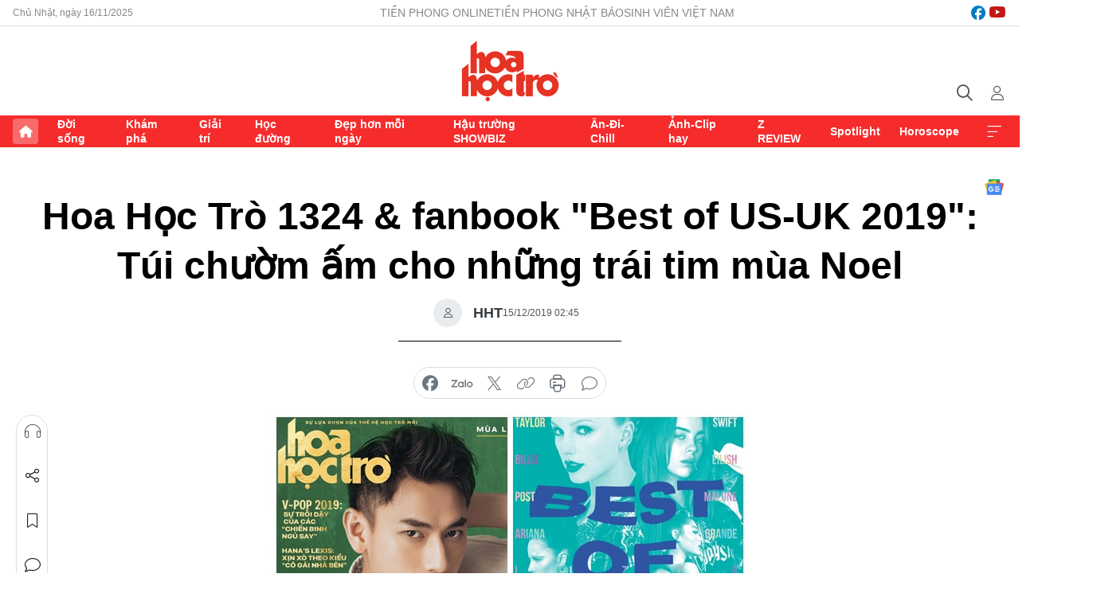

--- FILE ---
content_type: text/html;charset=utf-8
request_url: https://hoahoctro.tienphong.vn/hoa-hoc-tro-1324-fanbook-best-of-us-uk-2019-tui-chuom-am-cho-nhung-trai-tim-mua-noel-post1216494.tpo
body_size: 15852
content:
<!DOCTYPE html> <html lang="vi" class="hht "> <head> <title>Hoa Học Trò 1324 & fanbook "Best of US-UK 2019": Túi chườm ấm cho những trái tim mùa Noel | Báo điện tử Tiền Phong</title> <meta name="description" content="Mùa Giáng sinh, Hoa Học Trò 1324 sẽ trở thành ông già Noel dành tặng bạn những món quà ấm áp và lấp lánh nhất. Đừng quên nhận kèm fanbook &#34;Best Of US-UK 2019&#34; để nhìn lại một năm sôi động của nhạc Âu Mỹ."/> <meta name="keywords" content=""/> <meta name="news_keywords" content=""/> <meta http-equiv="Content-Type" content="text/html; charset=utf-8" /> <meta http-equiv="X-UA-Compatible" content="IE=edge"/> <meta http-equiv="refresh" content="1800" /> <meta name="revisit-after" content="1 days" /> <meta name="viewport" content="width=device-width, initial-scale=1"> <meta http-equiv="content-language" content="vi" /> <meta name="format-detection" content="telephone=no"/> <meta name="format-detection" content="address=no"/> <meta name="apple-mobile-web-app-capable" content="yes"> <meta name="apple-mobile-web-app-status-bar-style" content="black"> <meta name="apple-mobile-web-app-title" content="Báo điện tử Tiền Phong"/> <meta name="referrer" content="no-referrer-when-downgrade"/> <link rel="shortcut icon" href="https://cdn.tienphong.vn/assets/web/styles/img/h2t.png" type="image/x-icon" /> <link rel="preconnect" href="https://cdn.tienphong.vn"/> <link rel="dns-prefetch" href="https://cdn.tienphong.vn"/> <link rel="dns-prefetch" href="//www.google-analytics.com" /> <link rel="dns-prefetch" href="//www.googletagmanager.com" /> <link rel="dns-prefetch" href="//stc.za.zaloapp.com" /> <link rel="dns-prefetch" href="//fonts.googleapis.com" /> <script> var cmsConfig = { domainDesktop: 'https://hoahoctro.tienphong.vn', domainMobile: 'https://hoahoctro.tienphong.vn', domainApi: 'https://api.tienphong.vn', domainStatic: 'https://cdn.tienphong.vn', domainLog: 'https://log.tienphong.vn', googleAnalytics: 'G-749R1YGL4H,UA-161062453-1', siteId: 1, pageType: 1, objectId: 1216494, adsZone: 330, allowAds: false, adsLazy: true, antiAdblock: true, }; if (window.location.protocol !== 'https:' && window.location.hostname.indexOf('tienphong.vn') !== -1) { window.location = 'https://' + window.location.hostname + window.location.pathname + window.location.hash; } var USER_AGENT=window.navigator&&window.navigator.userAgent||"",IS_MOBILE=/Android|webOS|iPhone|iPod|BlackBerry|Windows Phone|IEMobile|Mobile Safari|Opera Mini/i.test(USER_AGENT);function setCookie(e,o,i){var n=new Date,i=(n.setTime(n.getTime()+24*i*60*60*1e3),"expires="+n.toUTCString());document.cookie=e+"="+o+"; "+i+";path=/;"}function getCookie(e){var o=document.cookie.indexOf(e+"="),i=o+e.length+1;return!o&&e!==document.cookie.substring(0,e.length)||-1===o?null:(-1===(e=document.cookie.indexOf(";",i))&&(e=document.cookie.length),unescape(document.cookie.substring(i,e)))}; </script> <script> if(USER_AGENT && USER_AGENT.indexOf("facebot") <= 0 && USER_AGENT.indexOf("facebookexternalhit") <= 0) { var query = ''; var hash = ''; if (window.location.search) query = window.location.search; if (window.location.hash) hash = window.location.hash; var canonicalUrl = 'https://hoahoctro.tienphong.vn/hoa-hoc-tro-1324-fanbook-best-of-us-uk-2019-tui-chuom-am-cho-nhung-trai-tim-mua-noel-post1216494.tpo' + query + hash ; var curUrl = decodeURIComponent(window.location.href); if(!location.port && canonicalUrl.startsWith("http") && curUrl != canonicalUrl){ window.location.replace(canonicalUrl); } } </script> <meta property="fb:app_id" content="398178286982123"/> <meta property="fb:pages" content="102790913161840"/> <meta name="author" content="Báo điện tử Tiền Phong" /> <meta name="copyright" content="Copyright © 2025 by Báo điện tử Tiền Phong" /> <meta name="RATING" content="GENERAL" /> <meta name="GENERATOR" content="Báo điện tử Tiền Phong" /> <meta content="Báo điện tử Tiền Phong" itemprop="sourceOrganization" name="source"/> <meta content="news" itemprop="genre" name="medium"/> <meta name="robots" content="noarchive, max-image-preview:large, index, follow" /> <meta name="GOOGLEBOT" content="noarchive, max-image-preview:large, index, follow" /> <link rel="canonical" href="https://hoahoctro.tienphong.vn/hoa-hoc-tro-1324-fanbook-best-of-us-uk-2019-tui-chuom-am-cho-nhung-trai-tim-mua-noel-post1216494.tpo" /> <meta property="og:site_name" content="Báo điện tử Tiền Phong"/> <meta property="og:rich_attachment" content="true"/> <meta property="og:type" content="article"/> <meta property="og:url" content="https://hoahoctro.tienphong.vn/hoa-hoc-tro-1324-fanbook-best-of-us-uk-2019-tui-chuom-am-cho-nhung-trai-tim-mua-noel-post1216494.tpo"/> <meta property="og:image" content="https://cdn.tienphong.vn/images/bdfc554ea35983ad68a96e0050b6e2cb034efa87aebcd2cce75bd9e56a69b85a93668b82831c1db7ce5d8571e5cf55cf1a61dd7a0d5c6ff7f4bb30c77fd43154e719fed96f1ea8710a6dd2b19e2e04cc/5dee3e3a19a62-page-600x450.jpg.webp"/> <meta property="og:image:width" content="1200"/> <meta property="og:image:height" content="630"/> <meta property="og:title" content="Hoa Học Trò 1324 &amp; fanbook &#34;Best of US-UK 2019&#34;: Túi chườm ấm cho những trái tim mùa Noel"/> <meta property="og:description" content="Mùa Giáng sinh, Hoa Học Trò 1324 sẽ trở thành ông già Noel dành tặng bạn những món quà ấm áp và lấp lánh nhất. Đừng quên nhận kèm fanbook &#34;Best Of US-UK 2019&#34; để nhìn lại một năm sôi động của nhạc Âu Mỹ."/> <meta name="twitter:card" value="summary"/> <meta name="twitter:url" content="https://hoahoctro.tienphong.vn/hoa-hoc-tro-1324-fanbook-best-of-us-uk-2019-tui-chuom-am-cho-nhung-trai-tim-mua-noel-post1216494.tpo"/> <meta name="twitter:title" content="Hoa Học Trò 1324 &amp; fanbook &#34;Best of US-UK 2019&#34;: Túi chườm ấm cho những trái tim mùa Noel"/> <meta name="twitter:description" content="Mùa Giáng sinh, Hoa Học Trò 1324 sẽ trở thành ông già Noel dành tặng bạn những món quà ấm áp và lấp lánh nhất. Đừng quên nhận kèm fanbook &#34;Best Of US-UK 2019&#34; để nhìn lại một năm sôi động của nhạc Âu Mỹ."/> <meta name="twitter:image" content="https://cdn.tienphong.vn/images/bdfc554ea35983ad68a96e0050b6e2cb034efa87aebcd2cce75bd9e56a69b85a93668b82831c1db7ce5d8571e5cf55cf1a61dd7a0d5c6ff7f4bb30c77fd43154e719fed96f1ea8710a6dd2b19e2e04cc/5dee3e3a19a62-page-600x450.jpg.webp"/> <meta name="twitter:site" content="@Báo điện tử Tiền Phong"/> <meta name="twitter:creator" content="@Báo điện tử Tiền Phong"/> <meta property="article:publisher" content="https://www.facebook.com/www.tienphong.vn/" /> <meta property="article:tag" content=""/> <meta property="article:section" content="Tiêu điểm,Hoa học trò" /> <meta property="article:published_time" content="2019-12-15T09:45:00+0700"/> <meta property="article:modified_time" content="2019-12-16T18:09:04+0700"/> <script type="application/ld+json"> { "@context" : "https://schema.org", "@type" : "WebSite", "name": "Báo điện tử Tiền Phong", "url": "https://hoahoctro.tienphong.vn", "alternateName" : "Hoa học trò, chuyên trang của Báo điện tử Tiền Phong", "potentialAction": { "@type": "SearchAction", "target": { "@type": "EntryPoint", "urlTemplate": "https://hoahoctro.tienphong.vn/search/?q={search_term_string}" }, "query-input": "required name=search_term_string" } } </script> <script type="application/ld+json"> { "@context":"http://schema.org", "@type":"BreadcrumbList", "itemListElement":[ { "@type":"ListItem", "position":1, "item":{ "@id":"https://hoahoctro.tienphong.vn/hht-tieu-diem/", "name":"Tiêu điểm" } } ] } </script> <script type="application/ld+json"> { "@context": "http://schema.org", "@type": "NewsArticle", "mainEntityOfPage":{ "@type":"WebPage", "@id":"https://hoahoctro.tienphong.vn/hoa-hoc-tro-1324-fanbook-best-of-us-uk-2019-tui-chuom-am-cho-nhung-trai-tim-mua-noel-post1216494.tpo" }, "headline": "Hoa Học Trò 1324 & fanbook &quot;Best of US-UK 2019&quot;: Túi chườm ấm cho những trái tim mùa Noel", "description": "Mùa Giáng sinh, Hoa Học Trò 1324 sẽ trở thành ông già Noel dành tặng bạn những món quà ấm áp và lấp lánh nhất. Đừng quên nhận kèm fanbook &quot;Best Of US-UK 2019&quot; để nhìn lại một năm sôi động của nhạc Âu Mỹ.", "image": { "@type": "ImageObject", "url": "https://cdn.tienphong.vn/images/bdfc554ea35983ad68a96e0050b6e2cb034efa87aebcd2cce75bd9e56a69b85a93668b82831c1db7ce5d8571e5cf55cf1a61dd7a0d5c6ff7f4bb30c77fd43154e719fed96f1ea8710a6dd2b19e2e04cc/5dee3e3a19a62-page-600x450.jpg.webp", "width" : 1200, "height" : 675 }, "datePublished": "2019-12-15T09:45:00+0700", "dateModified": "2019-12-16T18:09:04+0700", "author": { "@type": "Person", "name": "HHT" }, "publisher": { "@type": "Organization", "name": "Báo điện tử Tiền Phong", "logo": { "@type": "ImageObject", "url": "https://cdn.tienphong.vn/assets/web/styles/img/tienphong-logo-2025.png" } } } </script> <link rel="preload" href="https://cdn.tienphong.vn/assets/web/styles/css/main.min-1.0.58.css" as="style"> <link rel="preload" href="https://cdn.tienphong.vn/assets/web/js/main.min-1.0.22.js" as="script"> <link rel="preload" href="https://common.mcms.one/assets/js/web/story.min-0.0.9.js" as="script"> <link rel="preload" href="https://cdn.tienphong.vn/assets/web/js/detail.min-1.0.16.js" as="script"> <link id="cms-style" rel="stylesheet" href="https://cdn.tienphong.vn/assets/web/styles/css/main.min-1.0.58.css"> <style>i.ic-live { background: url(http://cdn.tienphong.vn/assets/web/styles/img/liveicon-min.png) center 2px no-repeat; display: inline-block!important; background-size: contain; height: 24px; width: 48px;
} .ic-live::before { content: "";
} .rss-page li { list-style: square; margin-left: 30px;
} .rss-page li a { color: var(--primary);
} .rss-page ul ul { margin-bottom: inherit;
} .rss-page li li { list-style: circle;
} .hht .mega-menu .expand-wrapper .relate-website .tpo, .hht .mega-menu .relate-website-megamenu .tpo, .svvn .mega-menu .expand-wrapper .relate-website .tpo, .svvn .mega-menu .relate-website-megamenu .tpo { height: 30px;
} .hht .basic-box-13 .left .story:first-child .story__thumb img, .hht .basic-box-13 .right .story:first-child .story__thumb img { width: 670px;
} .hht #sdaWeb_SdaTop { padding-bottom: 20px;
}</style> <script type="text/javascript"> var _metaOgUrl = 'https://hoahoctro.tienphong.vn/hoa-hoc-tro-1324-fanbook-best-of-us-uk-2019-tui-chuom-am-cho-nhung-trai-tim-mua-noel-post1216494.tpo'; var page_title = document.title; var tracked_url = window.location.pathname + window.location.search + window.location.hash; var cate_path = 'hht-tieu-diem'; if (cate_path.length > 0) { tracked_url = "/" + cate_path + tracked_url; } </script> <script async="" src="https://www.googletagmanager.com/gtag/js?id=G-749R1YGL4H"></script> <script> window.dataLayer = window.dataLayer || []; function gtag(){dataLayer.push(arguments);} gtag('js', new Date()); gtag('config', 'G-749R1YGL4H', {page_path: tracked_url}); gtag('config', 'UA-161062453-1', {page_path: tracked_url}); </script> <script>window.dataLayer = window.dataLayer || [];dataLayer.push({'pageCategory': '/hht\-tieu\-diem'});</script> <script> window.dataLayer = window.dataLayer || []; dataLayer.push({ 'event': 'Pageview', 'articleId': '1216494', 'articleTitle': 'Hoa Học Trò 1324 & fanbook "Best of US-UK 2019": Túi chườm ấm cho những trái tim mùa Noel', 'articleCategory': 'Tiêu điểm,Hoa học trò', 'articleAlowAds': false, 'articleAuthor': 'HHT', 'articleType': 'detail', 'articlePublishDate': '2019-12-15T09:45:00+0700', 'articleThumbnail': 'https://cdn.tienphong.vn/images/bdfc554ea35983ad68a96e0050b6e2cb034efa87aebcd2cce75bd9e56a69b85a93668b82831c1db7ce5d8571e5cf55cf1a61dd7a0d5c6ff7f4bb30c77fd43154e719fed96f1ea8710a6dd2b19e2e04cc/5dee3e3a19a62-page-600x450.jpg.webp', 'articleShortUrl': 'https://hoahoctro.tienphong.vn/hoa-hoc-tro-1324-fanbook-best-of-us-uk-2019-tui-chuom-am-cho-nhung-trai-tim-mua-noel-post1216494.tpo', 'articleFullUrl': 'https://hoahoctro.tienphong.vn/hoa-hoc-tro-1324-fanbook-best-of-us-uk-2019-tui-chuom-am-cho-nhung-trai-tim-mua-noel-post1216494.tpo', }); </script> <script> window.dataLayer = window.dataLayer || []; dataLayer.push({'articleAuthor': 'HHT', 'articleAuthorID': '0'}); </script> <script type='text/javascript'> gtag('event', 'article_page',{ 'articleId': '1216494', 'articleTitle': 'Hoa Học Trò 1324 & fanbook "Best of US-UK 2019": Túi chườm ấm cho những trái tim mùa Noel', 'articleCategory': 'Tiêu điểm,Hoa học trò', 'articleAlowAds': false, 'articleAuthor': 'HHT', 'articleType': 'detail', 'articlePublishDate': '2019-12-15T09:45:00+0700', 'articleThumbnail': 'https://cdn.tienphong.vn/images/bdfc554ea35983ad68a96e0050b6e2cb034efa87aebcd2cce75bd9e56a69b85a93668b82831c1db7ce5d8571e5cf55cf1a61dd7a0d5c6ff7f4bb30c77fd43154e719fed96f1ea8710a6dd2b19e2e04cc/5dee3e3a19a62-page-600x450.jpg.webp', 'articleShortUrl': 'https://hoahoctro.tienphong.vn/hoa-hoc-tro-1324-fanbook-best-of-us-uk-2019-tui-chuom-am-cho-nhung-trai-tim-mua-noel-post1216494.tpo', 'articleFullUrl': 'https://hoahoctro.tienphong.vn/hoa-hoc-tro-1324-fanbook-best-of-us-uk-2019-tui-chuom-am-cho-nhung-trai-tim-mua-noel-post1216494.tpo', }); </script> <script async src="https://sp.zalo.me/plugins/sdk.js"></script> </head> <body class=" detail-page "> <div id="sdaWeb_SdaMasthead" class="rennab banner-top" data-platform="1" data-position="Web_SdaMasthead" style="display:none"> </div> <header class="site-header"> <div class="top-wrapper"> <div class="container"> <span class="time" id="today"></span> <div class="relate-website"> <a href="https://tienphong.vn" class="website tpo" target="_blank" rel="nofollow" title="Tiền Phong Online">Tiền Phong Online</a> <a href="https://tienphong.vn/nhat-bao/" class="website tpo" title="Tiền Phong Nhật báo" target="_blank" rel="nofollow">Tiền Phong Nhật báo</a> <a href="https://svvn.tienphong.vn" class="website svvn" target="_blank" rel="nofollow" title="Sinh viên Việt Nam">Sinh viên Việt Nam</a> </div> <div class="lang-social"> <div class="social"> <a href="https://www.facebook.com/hoahoctro.vn" target="_blank" rel="nofollow" title="facebook"> <i class="ic-facebook"></i> </a> <a href="https://www.youtube.com/channel/UCtalnZVcscFoCo4lrpa37CA" target="_blank" rel="nofollow" title="youtube"> <i class="ic-youtube"></i> </a> </div> </div> </div> </div> <div class="main-wrapper"> <div class="container"> <h3><a class="logo" href="/" title="Báo điện tử Tiền Phong">Báo điện tử Tiền Phong</a></h3> <div class="search-wrapper"> <span class="ic-search"></span> <div class="search-form"> <input class="form-control txtsearch" placeholder="Tìm kiếm"> <i class="ic-close"></i> </div> </div> <div class="user" id="userprofile"> <span class="ic-user"></span> </div> </div> </div> <div class="navigation-wrapper"> <div class="container"> <ul class="menu"> <li><a href="/" class="home" title="Trang chủ">Trang chủ</a></li> <li> <a class="text" href="https://hoahoctro.tienphong.vn/hht-doi-song/" title="Đời sống">Đời sống</a> </li> <li> <a class="text" href="https://hoahoctro.tienphong.vn/hht-kham-pha/" title="Khám phá">Khám phá</a> </li> <li> <a class="text" href="https://hoahoctro.tienphong.vn/hht-giai-tri/" title="Giải trí">Giải trí</a> </li> <li> <a class="text" href="https://hoahoctro.tienphong.vn/hht-hoc-duong/" title="Học đường">Học đường</a> </li> <li> <a class="text" href="https://hoahoctro.tienphong.vn/hht-dep-hon-moi-ngay/" title="Đẹp hơn mỗi ngày">Đẹp hơn mỗi ngày</a> </li> <li> <a class="text" href="https://hoahoctro.tienphong.vn/hht-hau-truong-showbiz/" title="Hậu trường SHOWBIZ">Hậu trường SHOWBIZ</a> </li> <li> <a class="text" href="https://hoahoctro.tienphong.vn/hht-an-di-chill/" title="Ăn-Đi-Chill">Ăn-Đi-Chill</a> </li> <li> <a class="text" href="https://hoahoctro.tienphong.vn/hht-anh-clip-hay/" title="Ảnh-Clip hay">Ảnh-Clip hay</a> </li> <li> <a class="text" href="https://hoahoctro.tienphong.vn/z-review/" title="Z REVIEW">Z REVIEW</a> </li> <li> <a class="text" href="https://hoahoctro.tienphong.vn/hht-spotlight/" title="Spotlight">Spotlight</a> </li> <li> <a class="text" href="https://hoahoctro.tienphong.vn/hht-horoscope/" title="Horoscope">Horoscope</a> </li> <li><a href="javascript:void(0);" class="expansion" title="Xem thêm">Xem thêm</a></li> </ul> <div class="mega-menu"> <div class="container"> <div class="menu-wrapper"> <div class="wrapper"> <span class="label">Chuyên mục</span> <div class="item"> <a class="title" href="https://hoahoctro.tienphong.vn/hht-doi-song/" title="Đời sống">Đời sống</a> </div> <div class="item"> <a class="title" href="https://hoahoctro.tienphong.vn/hht-kham-pha/" title="Khám phá">Khám phá</a> </div> <div class="item"> <a class="title" href="https://hoahoctro.tienphong.vn/hht-giai-tri/" title="Giải trí">Giải trí</a> </div> <div class="item"> <a class="title" href="https://hoahoctro.tienphong.vn/hht-hoc-duong/" title="Học đường">Học đường</a> </div> <div class="item"> <a class="title" href="https://hoahoctro.tienphong.vn/hht-dep-hon-moi-ngay/" title="Đẹp hơn mỗi ngày">Đẹp hơn mỗi ngày</a> </div> <div class="item"> <a class="title" href="https://hoahoctro.tienphong.vn/hht-hau-truong-showbiz/" title="Hậu trường SHOWBIZ">Hậu trường SHOWBIZ</a> </div> <div class="item"> <a class="title" href="https://hoahoctro.tienphong.vn/hht-an-di-chill/" title="Ăn-Đi-Chill">Ăn-Đi-Chill</a> </div> <div class="item"> <a class="title" href="https://hoahoctro.tienphong.vn/hht-anh-clip-hay/" title="Ảnh-Clip hay">Ảnh-Clip hay</a> </div> <div class="item"> <a class="title" href="https://hoahoctro.tienphong.vn/z-review/" title="Z REVIEW">Z REVIEW</a> </div> <div class="item"> <a class="title" href="https://hoahoctro.tienphong.vn/hht-spotlight/" title="Spotlight">Spotlight</a> </div> <div class="item"> <a class="title" href="https://hoahoctro.tienphong.vn/hht-dung-bo-lo/" title="Đừng bỏ lỡ!">Đừng bỏ lỡ!</a> </div> <div class="item"> <a class="title" href="https://hoahoctro.tienphong.vn/hht-horoscope/" title="Horoscope">Horoscope</a> </div> <div class="item"> <a class="title" href="https://hoahoctro.tienphong.vn/hht-suoi-am-trai-tim/" title="Sưởi ấm trái tim">Sưởi ấm trái tim</a> </div> <div class="item"> <a class="title" href="https://hoahoctro.tienphong.vn/hht-cong-dan-so/" title="Công dân số">Công dân số</a> </div> <div class="item"> <a class="title" href="https://hoahoctro.tienphong.vn/hht-cam-nang-teen/" title="Cẩm nang teen">Cẩm nang teen</a> </div> <div class="item"> <a class="title" href="https://hoahoctro.tienphong.vn/hht-ket-noi-hoa-hoc-tro/" title="Kết nối Hoa Học Trò">Kết nối Hoa Học Trò</a> </div> </div> </div> <div class="expand-wrapper"> <div class="relate-website"> <span class="title">Các trang khác</span> <a href="https://tienphong.vn" class="website tpo" target="_blank" rel="nofollow" title="Tiền Phong Online">Tiền Phong Online</a> <a href="https://svvn.tienphong.vn" class="website svvn" target="_blank" rel="nofollow" title="Sinh viên Việt Nam">Sinh viên Việt Nam</a> </div> <div class="wrapper"> <span class="title">Liên hệ quảng cáo</span> <span class="text"> <i class="ic-phone"></i> <a href="tel:+84909559988">0909559988</a> </span> <span class="text"> <i class="ic-mail"></i> <a href="mailto:booking@baotienphong.com.vn">booking@baotienphong.com.vn</a> </span> </div> <div class="wrapper"> <span class="title">Tòa soạn</span> <span class="text"> <i class="ic-location"></i> <address>15 Hồ Xuân Hương, Hà Nội</address> </span> <span class="text"> <i class="ic-phone"></i> <a href="tel:+842439431250">024.39431250</a> </span> </div> <div class="wrapper"> <span class="title">Đặt mua báo in</span> <span class="text"> <i class="ic-phone"></i> <a href="tel:+842439439664">(024)39439664</a> </span> <span class="text"> <i class="ic-phone"></i> <a href="tel:+84908988666">0908988666</a> </span> </div> <div class="wrapper"> <a href="/ban-doc-lam-bao.tpo" class="send" title="Bạn đọc làm báo"><i class="ic-send"></i>Bạn đọc làm báo</a> <a href="#" class="companion" title="Đồng hành cùng Tiền phong">Đồng hành cùng Tiền phong</a> </div> <div class="link"> <a href="/toa-soan.tpo" class="text" title="Giới thiệu<">Giới thiệu</a> <a href="/nhat-bao/" class="text" title="Nhật báo">Nhật báo</a> <a href="/topics.html" class="text" title="Sự kiện">Sự kiện</a> <a href="/quang-cao.tpo" class="text" title="Quảng cáo">Quảng cáo</a> </div> <div class="top-social"> <a href="javascript:void(0);" class="title" title="Theo dõi Báo Tiền phong trên">Theo dõi Báo Tiền phong trên</a> <a href="https://www.facebook.com/www.tienphong.vn/" class="facebook" target="_blank" rel="nofollow">fb</a> <a href="https://www.youtube.com/@baotienphong" class="youtube" target="_blank" rel="nofollow">yt</a> <a href="https://www.tiktok.com/@baotienphong.official" class="tiktok" target="_blank" rel="nofollow">tt</a> <a href="https://zalo.me/783607375436573981" class="zalo" target="_blank" rel="nofollow">zl</a> <a href="https://news.google.com/publications/CAAiEF9pVTo7tHQ-AT_ZBUo_100qFAgKIhBfaVU6O7R0PgE_2QVKP9dN?hl=vi&gl=VN&ceid=VN:vi" class="google" target="_blank" rel="nofollow">gg</a> </div> </div> </div> </div> </div> </div> </header> <div class="site-body"> <div id="sdaWeb_SdaBackground" class="rennab " data-platform="1" data-position="Web_SdaBackground" style="display:none"> </div> <div class="container"> <div id="sdaWeb_SdaArticeTop" class="rennab " data-platform="1" data-position="Web_SdaArticeTop" style="display:none"> </div> <div class="article"> <div class="breadcrumb breadcrumb-detail"> </div> <a href="https://news.google.com/publications/CAAiEF9pVTo7tHQ-AT_ZBUo_100qFAgKIhBfaVU6O7R0PgE_2QVKP9dN?hl=vi&gl=VN&ceid=VN:vi" class="img-ggnews" target="_blank" title="Google News">Google News</a> <div class="article__header"> <h1 class="article__title cms-title"> Hoa Học Trò 1324 &amp; fanbook "Best of US-UK 2019": Túi chườm ấm cho những trái tim mùa Noel </h1> <div class="article__meta"> <div class="wrap-author"> <div class="author"> <span class="thumb"> </span> HHT </div> </div> <time class="time" datetime="2019-12-15T09:45:00+0700" data-time="1576377900" data-friendly="false">15/12/2019 09:45</time> <meta class="cms-date" itemprop="datePublished" content="2019-12-15T09:45:00+0700"> </div> </div> <div class="features article__social"> <a href="#tts" title="Nghe"> <i class="ic-hear"></i>Nghe </a> <a href="javascript:void(0);" class="item" title="Chia sẻ" data-href="https://hoahoctro.tienphong.vn/hoa-hoc-tro-1324-fanbook-best-of-us-uk-2019-tui-chuom-am-cho-nhung-trai-tim-mua-noel-post1216494.tpo" data-rel="facebook"> <i class="ic-share"></i>Chia sẻ </a> <a href="javascript:void(0);" class="sendbookmark hidden" onclick="ME.sendBookmark(this, 1216494);" data-id="1216494" title="Lưu bài viết"> <i class="ic-bookmark"></i>Lưu tin </a> <a href="#comment1216494" title="Bình luận"> <i class="ic-feedback"></i>Bình luận </a> <a href="https://hoahoctro.tienphong.vn/hht-tieu-diem/" title="Trở về"> <i class="ic-leftLong"></i>Trở về </a> </div> <div class="audio-social"> <div class="social article__social"> <a href="javascript:void(0);" class="item fb" data-href="https://hoahoctro.tienphong.vn/hoa-hoc-tro-1324-fanbook-best-of-us-uk-2019-tui-chuom-am-cho-nhung-trai-tim-mua-noel-post1216494.tpo" data-rel="facebook" title="Facebook"> <i class="ic-facebook"></i>chia sẻ </a> <a href="javascript:void(0);" class="zalo zalo-share-button" title="Zalo" data-href="https://hoahoctro.tienphong.vn/hoa-hoc-tro-1324-fanbook-best-of-us-uk-2019-tui-chuom-am-cho-nhung-trai-tim-mua-noel-post1216494.tpo" data-oaid="783607375436573981" data-layout="1" data-color="blue" data-customize="true"> <i class="ic-zalo"></i>chia sẻ </a> <a href="javascript:void(0);" class="item twitterX" data-href="https://hoahoctro.tienphong.vn/hoa-hoc-tro-1324-fanbook-best-of-us-uk-2019-tui-chuom-am-cho-nhung-trai-tim-mua-noel-post1216494.tpo" data-rel="twitter" title="Twitter"> <i class="ic-twitterX"></i>chia sẻ </a> <a href="javascript:void(0);" class="item link" data-href="https://hoahoctro.tienphong.vn/hoa-hoc-tro-1324-fanbook-best-of-us-uk-2019-tui-chuom-am-cho-nhung-trai-tim-mua-noel-post1216494.tpo" data-rel="copy" title="Copy link"> <i class="ic-link"></i>copy link </a> <a href="javascript:void(0);" class="printer sendprint" title="In bài viết"> <i class="ic-printer"></i>in báo </a> <a href="#comment1216494" class="comment" title="Bình luận"> <i class="ic-feedback"></i>bình luận </a> </div> </div> <figure class="article__avatar "> <img class="cms-photo" src="https://cdn.tienphong.vn/images/c584fb042c0bfe767be7947fef0eb29a7b96764d41efae6eb13ca3506f8366117d03633628bf6861f74d4c88e45380f3714ef85a15986e12ec866c53661a093d/5dee3e3a19a62-page-600x450.jpg" alt="Hoa Học Trò 1324 &amp; fanbook &#34;Best of US-UK 2019&#34;: Túi chườm ấm cho những trái tim mùa Noel" cms-photo-caption="Hoa Học Trò 1324 &amp; fanbook &#34;Best of US-UK 2019&#34;: Túi chườm ấm cho những trái tim mùa Noel"/> </figure> <div id="sdaWeb_SdaArticleAfterAvatar" class="rennab " data-platform="1" data-position="Web_SdaArticleAfterAvatar" style="display:none"> </div> <div class="article__sapo cms-desc"> HHTO - Mùa Giáng sinh, Hoa Học Trò 1324 sẽ trở thành ông già Noel dành tặng bạn những món quà ấm áp và lấp lánh nhất. Đừng quên nhận kèm fanbook "Best Of US-UK 2019" để nhìn lại một năm sôi động của nhạc Âu Mỹ.
</div> <div id="sdaWeb_SdaArticleAfterSapo" class="rennab " data-platform="1" data-position="Web_SdaArticleAfterSapo" style="display:none"> </div> <div class="article__body zce-content-body cms-body" itemprop="articleBody"> <p>Giáng sinh không có "gấu" đâu có lạnh buốt nhỉ? Đơn giản thôi, vì người thương cũng chẳng phải một biểu tượng trong mùa lấp lánh mà mọi người đều cần có, vậy nên thiếu một bàn tay thì hãy đi tìm ngay những bàn tay khác để chườm ấm đêm Noel nào! Đó có thể là cái bắt tay sẻ chia hơi ấm tới người có hoàn cảnh khó khăn hơn, có thể là một buổi tối cùng gia đình hoặc bạn bè quây quần xem phim Giáng sinh, đổi quà Noel...&nbsp;</p>
<p>1001 câu chuyện "tan chảy" khối băng trên xe tuần lộc của ông già Noel đã có trong <strong>Hoa Học Trò 1324</strong> rồi đây, đảm bảo chúng sẽ hoàn thành nhiệm vụ giúp món quà đêm Giáng sinh đến với bạn nhanh hơn đấy!</p>
<figure class="picture"> <img src="[data-uri]" alt="" class="lazyload cms-photo" data-large-src="https://cdn.tienphong.vn/images/f2e13314a4b37118c8db0736b61981ebefefd0ee8fb4027794f5420d8a1dda5e6e1ca217fdc9580ca656d00716b7eb42e1ea4bd39c695733b513a3985dfeb63f/5dee3e3ba87a8-bia-1-4-1.jpg" data-src="https://cdn.tienphong.vn/images/82d82846f0198d148dc4ddbf37205604efefd0ee8fb4027794f5420d8a1dda5e6e1ca217fdc9580ca656d00716b7eb42e1ea4bd39c695733b513a3985dfeb63f/5dee3e3ba87a8-bia-1-4-1.jpg">
</figure>
<p><strong>Hoa Học Trò 1324</strong> là số đặc biệt mùa Giáng sinh, được phát hành ngày 10/12/2019 với giá bán 30.000 đồng, tặng kèm bạn cuốn fanbook chất lừ tổng hợp lại năm 2019 của US-UK. Combo không ai muốn bỏ lỡ đúng không nào, nhanh tay để chúng tớ "chườm ấm" giúp bạn nhé!</p>
<h3><strong>Những "viên gạch" dựng xây ngôi trường hạnh phúc</strong></h3>
<p>Thời gian gần đây, các từ khóa, khẩu hiệu gắn liền với trường học như “xanh - sạch - đẹp”, “thân thiện”, “thi đua học tốt - dạy tốt”... đang được thay thế bằng một tính từ mới mẻ hơn: Hạnh phúc. Định nghĩa về một trường học hạnh phúc nghe có vẻ mơ hồ, nhưng lại được hình thành từ những điều vô cùng giản đơn mà không chỉ các nhà giáo dục, các thầy cô giáo mới có thể thực hiện.</p>
<h3><strong>Học... hạnh phúc cùng các hot-vlogger</strong></h3>
<p>Hot-vlogger - một&nbsp;tên gọi&nbsp;nghe hấp dẫn nhưng lại ẩn chứa rất nhiều câu chuyện phía sau những video thu hút hàng trăm nghìn lượt view. Dù vậy, hiếm khi nào bạn nghe thấy các vlogger đình đám đưa câu chuyện vất vả ấy vào trong video của mình. Thay vào đó, họ sẽ khiến chúng ta cảm thấy&nbsp;hào hứng hơn, xả stress với những chủ đề vui tươi và đem lại các bài học cuộc sống&nbsp;tích cực.</p>
<figure class="picture"> <img src="[data-uri]" alt="" class="lazyload cms-photo" data-large-src="https://cdn.tienphong.vn/images/f2e13314a4b37118c8db0736b61981eb32e35ab70e3cc342d696c1b264da87364644df81762fc6e974f83683cc4a1aee/5dee3e3e5da44-1.jpg" data-src="https://cdn.tienphong.vn/images/82d82846f0198d148dc4ddbf3720560432e35ab70e3cc342d696c1b264da87364644df81762fc6e974f83683cc4a1aee/5dee3e3e5da44-1.jpg">
</figure>
<h3><strong>Món ngon Malaysia: Độc, lạ, gây nghiện và hơn thế nữa</strong></h3>
<p>Người&nbsp;Thái Lan ưa ăn chua cay đậm đà, món ăn Indonesia lại thiên về vị ngọt, vậy ẩm thực Malaysia - một đất nước thường ít được nhắc tên khi nói về du lịch Đông Nam Á - sẽ mang màu sắc như thế nào? Hãy đồng hành cùng anh <strong>TRAVIP</strong> (chủ kênh Youtube Yêu Máy Bay) trong hành trình "ăn sập" Malaysia nhé!</p>
<p>Những món ẩm thực ngon lạ của vùng đất xinh đẹp này sẽ khiến các tín đồ ăn uống thích mê ly, vậy nên giữa vô vàn món ăn đặc sắc, anh <strong>TRAVIP</strong> đã giúp chúng tớ chọn lọc TOP4 mà bạn nhất định phải thử khi ghé thăm Malaysia.&nbsp;</p>
<h3><strong>Đã đến lúc "bom tấn Hollywood" phải né phim Việt?</strong></h3>
<p>Từ xưa đến nay, mỗi khi phim Việt ra rạp đều phải nhòm trước, ngó sau để tránh đối đầu những dự án đình đám của vũ trụ điện ảnh Hollywood. Tuy nhiên năm nay, "Mắt Biếc" và "Chị Chị Em Em" lại đủ sức nặng khiến hai bộ phịm "Cats" và "Star Wars: The Rise of Skywalker" phải lùi lịch chiếu nhằm đảm bảo doanh thu. Phải chăng đây chính là dấu hiệu cho thấy phim Việt hoàn toàn có thể thắng thế trên sân nhà, trước các tên tuổi quốc tế?</p>
<figure class="picture"> <img src="[data-uri]" alt="" class="lazyload cms-photo" data-large-src="https://cdn.tienphong.vn/images/f2e13314a4b37118c8db0736b61981ebc9c979c46e92551d97d4d7ff5fadd1c30ca536fe0271063dbc2d652c8aa4fe4a/5dee3e3ce8949-2.jpg" data-src="https://cdn.tienphong.vn/images/82d82846f0198d148dc4ddbf37205604c9c979c46e92551d97d4d7ff5fadd1c30ca536fe0271063dbc2d652c8aa4fe4a/5dee3e3ce8949-2.jpg">
</figure>
<h3><strong>V-Pop 2019: Sự trỗi dậy của các "chiến binh ngủ say"</strong></h3>
<p>"Chiến binh ngủ say" - tên gọi dành cho những sản phẩm âm nhạc không rầm rộ trên Top Trending nhưng lại xuất hiện dày đặc trong các quán cafe, đường phố hay tab nghe nhạc của teen chúng mình. Nếu nói 2019 là một năm nở rộ của nhạc Việt, vậy các bài hát này cũng chính là những hạt giống gây hoa rực rỡ mà bạn nhất định phải nghe!</p>
<h3><strong>Best of US-UK 2019: Cuốn lịch sự kiện không thể thiếu của fan Âu Mỹ</strong></h3>
<p>Năm 2019 là một năm nhiều biến động của giới giải trí Âu Mỹ với nhiều scandal đáng nhớ: Vụ kiện rầm rộ của <strong>Taylor Swift</strong> và <strong>Scooter Braun</strong>, "liên hoàn phốt" của chàng&nbsp;beauty boy&nbsp;<strong>James Charles</strong>... Cùng với đó là hàng loạt các sản phẩm âm nhạc đặc sắc "7 Rings", "Bad Guy"... Bạn cảm thấy mình đã lỡ quên quá nhiều sự kiện đáng nhớ? Vậy thì cùng <strong>Hoa Học Trò 1324</strong> điểm mặt, nhớ tên từng dấu mốc trong cuốn fanbook <strong>Best of US-UK 2019</strong> nhé!</p>
<figure class="picture"> <img src="[data-uri]" alt="" class="lazyload cms-photo" data-large-src="https://cdn.tienphong.vn/images/f2e13314a4b37118c8db0736b61981ebc46de5712651fe042131a5cd2c1e64f1a3e0399664c6ec4eb187cf48c491a84bf55f4d4cf291e10c38303c5c973ba32b/5dee3e3aae54a-pk-bia-1-4.jpg" data-src="https://cdn.tienphong.vn/images/82d82846f0198d148dc4ddbf37205604c46de5712651fe042131a5cd2c1e64f1a3e0399664c6ec4eb187cf48c491a84bf55f4d4cf291e10c38303c5c973ba32b/5dee3e3aae54a-pk-bia-1-4.jpg">
</figure>
<p><strong>Hoa Học Trò 1324</strong> phát hành ngày <strong>10/12/2019</strong>, tại các sạp báo trên toàn quốc, các nhà sách FAHASA và có thể đặt mua trên Shopee chỉ với giá <strong>30.000 đồng</strong>. Chúng tớ còn gửi tặng bạn một cuốn fanbook xịn sò<strong> Best of US-UK 2019</strong>, poster lịch khổ A3 của <strong>BTS</strong>, bạn đừng bỏ lỡ nha!</p> <div id="sdaWeb_SdaArticleAfterBody" class="rennab " data-platform="1" data-position="Web_SdaArticleAfterBody" style="display:none"> </div> </div> <div class="article-footer"> <div class="article__author"> <span class="name">HHT</span> </div> <div id="sdaWeb_SdaArticleAfterTag" class="rennab " data-platform="1" data-position="Web_SdaArticleAfterTag" style="display:none"> </div> <div class="wrap-comment" id="comment1216494" data-id="1216494" data-type="20"></div> <div id="sdaWeb_SdaArticleAfterComment" class="rennab " data-platform="1" data-position="Web_SdaArticleAfterComment" style="display:none"> </div> </div> </div> <div class="col size-300"> <div class="main-col content-col"> <div id="sdaWeb_SdaArticleAfterBody1" class="rennab " data-platform="1" data-position="Web_SdaArticleAfterBody1" style="display:none"> </div> <div id="sdaWeb_SdaArticleAfterBody2" class="rennab " data-platform="1" data-position="Web_SdaArticleAfterBody2" style="display:none"> </div> <div class="basic-box-9"> <h3 class="box-heading"> <a href="https://hoahoctro.tienphong.vn/hht-tieu-diem/" title="Tiêu điểm" class="title"> Cùng chuyên mục </a> </h3> <div class="box-content content-list" data-source="hht-recommendation-330"> <article class="story" data-id="1222980"> <figure class="story__thumb"> <a class="cms-link" href="https://hoahoctro.tienphong.vn/nhac-indie-len-ngoi-trong-thang-3-voi-loat-ten-hot-nhu-tien-tien-va-chillies-post1222980.tpo" title="Nhạc Indie lên ngôi trong tháng 3 với loạt tên “hot” như Tiên Tiên và Chillies"> <img class="lazyload" src="[data-uri]" data-src="https://cdn.tienphong.vn/images/35f1b18191b4f1c3f3659b8aee9d6a25fdd4dc7ffffc35bc732c2c401d1f8afdd66161a8804357c8191016520efab371964c10a78857ec03bc03b06fe1c091d61bffa61994aee305599e85ffd4e9bacd/Chillies_cover_CEOI.jpg.webp" data-srcset="https://cdn.tienphong.vn/images/35f1b18191b4f1c3f3659b8aee9d6a25fdd4dc7ffffc35bc732c2c401d1f8afdd66161a8804357c8191016520efab371964c10a78857ec03bc03b06fe1c091d61bffa61994aee305599e85ffd4e9bacd/Chillies_cover_CEOI.jpg.webp 1x, https://cdn.tienphong.vn/images/189ede0d33777d8c0e44ea36dc06fe55fdd4dc7ffffc35bc732c2c401d1f8afdd66161a8804357c8191016520efab371964c10a78857ec03bc03b06fe1c091d61bffa61994aee305599e85ffd4e9bacd/Chillies_cover_CEOI.jpg.webp 2x" alt="Nhạc Indie lên ngôi trong tháng 3 với loạt tên “hot” như Tiên Tiên và Chillies"> <noscript><img src="https://cdn.tienphong.vn/images/35f1b18191b4f1c3f3659b8aee9d6a25fdd4dc7ffffc35bc732c2c401d1f8afdd66161a8804357c8191016520efab371964c10a78857ec03bc03b06fe1c091d61bffa61994aee305599e85ffd4e9bacd/Chillies_cover_CEOI.jpg.webp" srcset="https://cdn.tienphong.vn/images/35f1b18191b4f1c3f3659b8aee9d6a25fdd4dc7ffffc35bc732c2c401d1f8afdd66161a8804357c8191016520efab371964c10a78857ec03bc03b06fe1c091d61bffa61994aee305599e85ffd4e9bacd/Chillies_cover_CEOI.jpg.webp 1x, https://cdn.tienphong.vn/images/189ede0d33777d8c0e44ea36dc06fe55fdd4dc7ffffc35bc732c2c401d1f8afdd66161a8804357c8191016520efab371964c10a78857ec03bc03b06fe1c091d61bffa61994aee305599e85ffd4e9bacd/Chillies_cover_CEOI.jpg.webp 2x" alt="Nhạc Indie lên ngôi trong tháng 3 với loạt tên “hot” như Tiên Tiên và Chillies" class="image-fallback"></noscript> </a> </figure> <h2 class="story__heading" data-tracking="1222980"> <a class="cms-link " href="https://hoahoctro.tienphong.vn/nhac-indie-len-ngoi-trong-thang-3-voi-loat-ten-hot-nhu-tien-tien-va-chillies-post1222980.tpo" title="Nhạc Indie lên ngôi trong tháng 3 với loạt tên “hot” như Tiên Tiên và Chillies"> Nhạc Indie lên ngôi trong tháng 3 với loạt tên “hot” như Tiên Tiên và Chillies </a> </h2> </article> <article class="story" data-id="1220974"> <figure class="story__thumb"> <a class="cms-link" href="https://hoahoctro.tienphong.vn/nam-sinh-dak-lak-va-nhung-ky-luc-tren-duong-chinh-phuc-olympia-post1220974.tpo" title="Nam sinh Đắk Lắk và những kỷ lục trên đường chinh phục Olympia"> <img class="lazyload" src="[data-uri]" data-src="https://cdn.tienphong.vn/images/35f1b18191b4f1c3f3659b8aee9d6a258b3a667216e6b57f1b27d61a74d8a49126baaf347e71932b0618b146073dc8c2465cb862b791e280e7d4c7d50461b4460c28fca8f3c808596079e3b502623b82e719fed96f1ea8710a6dd2b19e2e04cc/tien_phong_olympia_vu_quoc_anh_UMEF.jpg.webp" data-srcset="https://cdn.tienphong.vn/images/35f1b18191b4f1c3f3659b8aee9d6a258b3a667216e6b57f1b27d61a74d8a49126baaf347e71932b0618b146073dc8c2465cb862b791e280e7d4c7d50461b4460c28fca8f3c808596079e3b502623b82e719fed96f1ea8710a6dd2b19e2e04cc/tien_phong_olympia_vu_quoc_anh_UMEF.jpg.webp 1x, https://cdn.tienphong.vn/images/189ede0d33777d8c0e44ea36dc06fe558b3a667216e6b57f1b27d61a74d8a49126baaf347e71932b0618b146073dc8c2465cb862b791e280e7d4c7d50461b4460c28fca8f3c808596079e3b502623b82e719fed96f1ea8710a6dd2b19e2e04cc/tien_phong_olympia_vu_quoc_anh_UMEF.jpg.webp 2x" alt="Vũ Quốc Anh giành chiến thắng trận thi Quý 2. Ảnh: FBCT"> <noscript><img src="https://cdn.tienphong.vn/images/35f1b18191b4f1c3f3659b8aee9d6a258b3a667216e6b57f1b27d61a74d8a49126baaf347e71932b0618b146073dc8c2465cb862b791e280e7d4c7d50461b4460c28fca8f3c808596079e3b502623b82e719fed96f1ea8710a6dd2b19e2e04cc/tien_phong_olympia_vu_quoc_anh_UMEF.jpg.webp" srcset="https://cdn.tienphong.vn/images/35f1b18191b4f1c3f3659b8aee9d6a258b3a667216e6b57f1b27d61a74d8a49126baaf347e71932b0618b146073dc8c2465cb862b791e280e7d4c7d50461b4460c28fca8f3c808596079e3b502623b82e719fed96f1ea8710a6dd2b19e2e04cc/tien_phong_olympia_vu_quoc_anh_UMEF.jpg.webp 1x, https://cdn.tienphong.vn/images/189ede0d33777d8c0e44ea36dc06fe558b3a667216e6b57f1b27d61a74d8a49126baaf347e71932b0618b146073dc8c2465cb862b791e280e7d4c7d50461b4460c28fca8f3c808596079e3b502623b82e719fed96f1ea8710a6dd2b19e2e04cc/tien_phong_olympia_vu_quoc_anh_UMEF.jpg.webp 2x" alt="Vũ Quốc Anh giành chiến thắng trận thi Quý 2. Ảnh: FBCT" class="image-fallback"></noscript> </a> </figure> <h2 class="story__heading" data-tracking="1220974"> <a class="cms-link " href="https://hoahoctro.tienphong.vn/nam-sinh-dak-lak-va-nhung-ky-luc-tren-duong-chinh-phuc-olympia-post1220974.tpo" title="Nam sinh Đắk Lắk và những kỷ lục trên đường chinh phục Olympia"> <i class="ic-video"></i> Nam sinh Đắk Lắk và những kỷ lục trên đường chinh phục Olympia </a> </h2> </article> <article class="story" data-id="1220771"> <figure class="story__thumb"> <a class="cms-link" href="https://hoahoctro.tienphong.vn/chau-bui-chia-se-nang-luong-tich-cuc-trong-thoi-gian-bi-cach-ly-post1220771.tpo" title="Châu Bùi chia sẻ năng lượng tích cực trong thời gian bị cách ly"> <img class="lazyload" src="[data-uri]" data-src="https://cdn.tienphong.vn/images/35f1b18191b4f1c3f3659b8aee9d6a25a61f5a27f620f1ebf17fedd6f3ae2534c66eef19d0e790c9c76b2d73b40a03dcf9780e151a7c99c849e68fbd2f5dbd63/chaubui_WJSV.jpg.webp" data-srcset="https://cdn.tienphong.vn/images/35f1b18191b4f1c3f3659b8aee9d6a25a61f5a27f620f1ebf17fedd6f3ae2534c66eef19d0e790c9c76b2d73b40a03dcf9780e151a7c99c849e68fbd2f5dbd63/chaubui_WJSV.jpg.webp 1x, https://cdn.tienphong.vn/images/189ede0d33777d8c0e44ea36dc06fe55a61f5a27f620f1ebf17fedd6f3ae2534c66eef19d0e790c9c76b2d73b40a03dcf9780e151a7c99c849e68fbd2f5dbd63/chaubui_WJSV.jpg.webp 2x" alt="Châu Bùi chia sẻ năng lượng tích cực trong thời gian bị cách ly"> <noscript><img src="https://cdn.tienphong.vn/images/35f1b18191b4f1c3f3659b8aee9d6a25a61f5a27f620f1ebf17fedd6f3ae2534c66eef19d0e790c9c76b2d73b40a03dcf9780e151a7c99c849e68fbd2f5dbd63/chaubui_WJSV.jpg.webp" srcset="https://cdn.tienphong.vn/images/35f1b18191b4f1c3f3659b8aee9d6a25a61f5a27f620f1ebf17fedd6f3ae2534c66eef19d0e790c9c76b2d73b40a03dcf9780e151a7c99c849e68fbd2f5dbd63/chaubui_WJSV.jpg.webp 1x, https://cdn.tienphong.vn/images/189ede0d33777d8c0e44ea36dc06fe55a61f5a27f620f1ebf17fedd6f3ae2534c66eef19d0e790c9c76b2d73b40a03dcf9780e151a7c99c849e68fbd2f5dbd63/chaubui_WJSV.jpg.webp 2x" alt="Châu Bùi chia sẻ năng lượng tích cực trong thời gian bị cách ly" class="image-fallback"></noscript> </a> </figure> <h2 class="story__heading" data-tracking="1220771"> <a class="cms-link " href="https://hoahoctro.tienphong.vn/chau-bui-chia-se-nang-luong-tich-cuc-trong-thoi-gian-bi-cach-ly-post1220771.tpo" title="Châu Bùi chia sẻ năng lượng tích cực trong thời gian bị cách ly"> Châu Bùi chia sẻ năng lượng tích cực trong thời gian bị cách ly </a> </h2> </article> <article class="story" data-id="1220462"> <figure class="story__thumb"> <a class="cms-link" href="https://hoahoctro.tienphong.vn/hanh-phuc-gian-don-cua-hoi-fa-bo-khong-can-co-nhung-nha-dep-phai-co-mot-can-post1220462.tpo" title="Hạnh phúc “giản đơn” của hội F.A: Bồ không cần có nhưng nhà đẹp phải có một căn!"> <img class="lazyload" src="[data-uri]" data-src="https://cdn.tienphong.vn/images/9983c8a0e7921bb2590639f92b8ce9ffbdbb4f5d5676354b39ff2031f180b5f6ca0ec8f618165fb97f40019a5264eacf3b01dee7ea5e1a314792daa0ac90e9d31ea002e45c9afa9fc743440c32756fe0/5e6b42da2d0a9-collage-600x450.jpg.webp" data-srcset="https://cdn.tienphong.vn/images/9983c8a0e7921bb2590639f92b8ce9ffbdbb4f5d5676354b39ff2031f180b5f6ca0ec8f618165fb97f40019a5264eacf3b01dee7ea5e1a314792daa0ac90e9d31ea002e45c9afa9fc743440c32756fe0/5e6b42da2d0a9-collage-600x450.jpg.webp 1x, https://cdn.tienphong.vn/images/0a0feb379014070b0223eff44076563cbdbb4f5d5676354b39ff2031f180b5f6ca0ec8f618165fb97f40019a5264eacf3b01dee7ea5e1a314792daa0ac90e9d31ea002e45c9afa9fc743440c32756fe0/5e6b42da2d0a9-collage-600x450.jpg.webp 2x" alt="Hạnh phúc “giản đơn” của hội F.A: Bồ không cần có nhưng nhà đẹp phải có một căn!"> <noscript><img src="https://cdn.tienphong.vn/images/9983c8a0e7921bb2590639f92b8ce9ffbdbb4f5d5676354b39ff2031f180b5f6ca0ec8f618165fb97f40019a5264eacf3b01dee7ea5e1a314792daa0ac90e9d31ea002e45c9afa9fc743440c32756fe0/5e6b42da2d0a9-collage-600x450.jpg.webp" srcset="https://cdn.tienphong.vn/images/9983c8a0e7921bb2590639f92b8ce9ffbdbb4f5d5676354b39ff2031f180b5f6ca0ec8f618165fb97f40019a5264eacf3b01dee7ea5e1a314792daa0ac90e9d31ea002e45c9afa9fc743440c32756fe0/5e6b42da2d0a9-collage-600x450.jpg.webp 1x, https://cdn.tienphong.vn/images/0a0feb379014070b0223eff44076563cbdbb4f5d5676354b39ff2031f180b5f6ca0ec8f618165fb97f40019a5264eacf3b01dee7ea5e1a314792daa0ac90e9d31ea002e45c9afa9fc743440c32756fe0/5e6b42da2d0a9-collage-600x450.jpg.webp 2x" alt="Hạnh phúc “giản đơn” của hội F.A: Bồ không cần có nhưng nhà đẹp phải có một căn!" class="image-fallback"></noscript> </a> </figure> <h2 class="story__heading" data-tracking="1220462"> <a class="cms-link " href="https://hoahoctro.tienphong.vn/hanh-phuc-gian-don-cua-hoi-fa-bo-khong-can-co-nhung-nha-dep-phai-co-mot-can-post1220462.tpo" title="Hạnh phúc “giản đơn” của hội F.A: Bồ không cần có nhưng nhà đẹp phải có một căn!"> <i class="ic-photo"></i> Hạnh phúc “giản đơn” của hội F.A: Bồ không cần có nhưng nhà đẹp phải có một căn! </a> </h2> </article> <article class="story" data-id="1220429"> <figure class="story__thumb"> <a class="cms-link" href="https://hoahoctro.tienphong.vn/viet-nam-them-5-ca-nhiem-covid-19-be-2-tuoi-cung-4-nguoi-lay-tu-benh-nhan-so-34-post1220429.tpo" title="Việt Nam thêm 5 ca nhiễm COVID-19: Bé 2 tuổi cùng 4 người lây từ bệnh nhân số 34"> <img class="lazyload" src="[data-uri]" data-src="https://cdn.tienphong.vn/images/9983c8a0e7921bb2590639f92b8ce9ffdb7a43d115a1c37b31a7562b8a6be32c65a1ac19a84e45b58660fdc8dc30f667102701ff768f262fdcab77009b15ed3c/5e6a1db8c71dd-c0-600x450.jpg.webp" data-srcset="https://cdn.tienphong.vn/images/9983c8a0e7921bb2590639f92b8ce9ffdb7a43d115a1c37b31a7562b8a6be32c65a1ac19a84e45b58660fdc8dc30f667102701ff768f262fdcab77009b15ed3c/5e6a1db8c71dd-c0-600x450.jpg.webp 1x, https://cdn.tienphong.vn/images/0a0feb379014070b0223eff44076563cdb7a43d115a1c37b31a7562b8a6be32c65a1ac19a84e45b58660fdc8dc30f667102701ff768f262fdcab77009b15ed3c/5e6a1db8c71dd-c0-600x450.jpg.webp 2x" alt="Việt Nam thêm 5 ca nhiễm COVID-19: Bé 2 tuổi cùng 4 người lây từ bệnh nhân số 34"> <noscript><img src="https://cdn.tienphong.vn/images/9983c8a0e7921bb2590639f92b8ce9ffdb7a43d115a1c37b31a7562b8a6be32c65a1ac19a84e45b58660fdc8dc30f667102701ff768f262fdcab77009b15ed3c/5e6a1db8c71dd-c0-600x450.jpg.webp" srcset="https://cdn.tienphong.vn/images/9983c8a0e7921bb2590639f92b8ce9ffdb7a43d115a1c37b31a7562b8a6be32c65a1ac19a84e45b58660fdc8dc30f667102701ff768f262fdcab77009b15ed3c/5e6a1db8c71dd-c0-600x450.jpg.webp 1x, https://cdn.tienphong.vn/images/0a0feb379014070b0223eff44076563cdb7a43d115a1c37b31a7562b8a6be32c65a1ac19a84e45b58660fdc8dc30f667102701ff768f262fdcab77009b15ed3c/5e6a1db8c71dd-c0-600x450.jpg.webp 2x" alt="Việt Nam thêm 5 ca nhiễm COVID-19: Bé 2 tuổi cùng 4 người lây từ bệnh nhân số 34" class="image-fallback"></noscript> </a> </figure> <h2 class="story__heading" data-tracking="1220429"> <a class="cms-link " href="https://hoahoctro.tienphong.vn/viet-nam-them-5-ca-nhiem-covid-19-be-2-tuoi-cung-4-nguoi-lay-tu-benh-nhan-so-34-post1220429.tpo" title="Việt Nam thêm 5 ca nhiễm COVID-19: Bé 2 tuổi cùng 4 người lây từ bệnh nhân số 34"> Việt Nam thêm 5 ca nhiễm COVID-19: Bé 2 tuổi cùng 4 người lây từ bệnh nhân số 34 </a> </h2> </article> <article class="story" data-id="1220409"> <figure class="story__thumb"> <a class="cms-link" href="https://hoahoctro.tienphong.vn/tien-nguyen-lan-dau-len-tieng-sau-khi-nhiem-covid-19-biet-tin-nhiem-benh-that-khong-de-chut-nao-post1220409.tpo" title="Tiên Nguyễn lần đầu lên tiếng sau khi nhiễm COVID-19: &#34;Biết tin nhiễm bệnh thật không dễ chút nào&#34;"> <img class="lazyload" src="[data-uri]" data-src="https://cdn.tienphong.vn/images/9983c8a0e7921bb2590639f92b8ce9ff276ae623a66e076ca55a0eaac861554cff66feb60b1dea43e6848780e14863cedb9a565390bc656271f8c46a58b58d551ea002e45c9afa9fc743440c32756fe0/5e69b0e24046c-collage-600x450.png.webp" data-srcset="https://cdn.tienphong.vn/images/9983c8a0e7921bb2590639f92b8ce9ff276ae623a66e076ca55a0eaac861554cff66feb60b1dea43e6848780e14863cedb9a565390bc656271f8c46a58b58d551ea002e45c9afa9fc743440c32756fe0/5e69b0e24046c-collage-600x450.png.webp 1x, https://cdn.tienphong.vn/images/0a0feb379014070b0223eff44076563c276ae623a66e076ca55a0eaac861554cff66feb60b1dea43e6848780e14863cedb9a565390bc656271f8c46a58b58d551ea002e45c9afa9fc743440c32756fe0/5e69b0e24046c-collage-600x450.png.webp 2x" alt="Tiên Nguyễn lần đầu lên tiếng sau khi nhiễm COVID-19: &#34;Biết tin nhiễm bệnh thật không dễ chút nào&#34;"> <noscript><img src="https://cdn.tienphong.vn/images/9983c8a0e7921bb2590639f92b8ce9ff276ae623a66e076ca55a0eaac861554cff66feb60b1dea43e6848780e14863cedb9a565390bc656271f8c46a58b58d551ea002e45c9afa9fc743440c32756fe0/5e69b0e24046c-collage-600x450.png.webp" srcset="https://cdn.tienphong.vn/images/9983c8a0e7921bb2590639f92b8ce9ff276ae623a66e076ca55a0eaac861554cff66feb60b1dea43e6848780e14863cedb9a565390bc656271f8c46a58b58d551ea002e45c9afa9fc743440c32756fe0/5e69b0e24046c-collage-600x450.png.webp 1x, https://cdn.tienphong.vn/images/0a0feb379014070b0223eff44076563c276ae623a66e076ca55a0eaac861554cff66feb60b1dea43e6848780e14863cedb9a565390bc656271f8c46a58b58d551ea002e45c9afa9fc743440c32756fe0/5e69b0e24046c-collage-600x450.png.webp 2x" alt="Tiên Nguyễn lần đầu lên tiếng sau khi nhiễm COVID-19: &#34;Biết tin nhiễm bệnh thật không dễ chút nào&#34;" class="image-fallback"></noscript> </a> </figure> <h2 class="story__heading" data-tracking="1220409"> <a class="cms-link " href="https://hoahoctro.tienphong.vn/tien-nguyen-lan-dau-len-tieng-sau-khi-nhiem-covid-19-biet-tin-nhiem-benh-that-khong-de-chut-nao-post1220409.tpo" title="Tiên Nguyễn lần đầu lên tiếng sau khi nhiễm COVID-19: &#34;Biết tin nhiễm bệnh thật không dễ chút nào&#34;"> Tiên Nguyễn lần đầu lên tiếng sau khi nhiễm COVID-19: "Biết tin nhiễm bệnh thật không dễ chút nào" </a> </h2> </article> <article class="story" data-id="1220337"> <figure class="story__thumb"> <a class="cms-link" href="https://hoahoctro.tienphong.vn/viet-nam-xac-nhan-ca-thu-31-duong-tinh-voi-covid-19-la-nguoi-nuoc-ngoai-tren-chuyen-bay-vn0054-post1220337.tpo" title="Việt Nam xác nhận ca thứ 31 dương tính với Covid -19, là người nước ngoài trên chuyến bay VN0054"> <img class="lazyload" src="[data-uri]" data-src="https://cdn.tienphong.vn/images/9983c8a0e7921bb2590639f92b8ce9ff0dc592b76fc0b5a5c07f22a248838f4a54d77c4e912180c4189410f46eacf20a35a1540f2cbf8822ff90d2be053da765/5e662f4f18e30-3-600x450.jpg.webp" data-srcset="https://cdn.tienphong.vn/images/9983c8a0e7921bb2590639f92b8ce9ff0dc592b76fc0b5a5c07f22a248838f4a54d77c4e912180c4189410f46eacf20a35a1540f2cbf8822ff90d2be053da765/5e662f4f18e30-3-600x450.jpg.webp 1x, https://cdn.tienphong.vn/images/0a0feb379014070b0223eff44076563c0dc592b76fc0b5a5c07f22a248838f4a54d77c4e912180c4189410f46eacf20a35a1540f2cbf8822ff90d2be053da765/5e662f4f18e30-3-600x450.jpg.webp 2x" alt="Việt Nam xác nhận ca thứ 31 dương tính với Covid -19, là người nước ngoài trên chuyến bay VN0054"> <noscript><img src="https://cdn.tienphong.vn/images/9983c8a0e7921bb2590639f92b8ce9ff0dc592b76fc0b5a5c07f22a248838f4a54d77c4e912180c4189410f46eacf20a35a1540f2cbf8822ff90d2be053da765/5e662f4f18e30-3-600x450.jpg.webp" srcset="https://cdn.tienphong.vn/images/9983c8a0e7921bb2590639f92b8ce9ff0dc592b76fc0b5a5c07f22a248838f4a54d77c4e912180c4189410f46eacf20a35a1540f2cbf8822ff90d2be053da765/5e662f4f18e30-3-600x450.jpg.webp 1x, https://cdn.tienphong.vn/images/0a0feb379014070b0223eff44076563c0dc592b76fc0b5a5c07f22a248838f4a54d77c4e912180c4189410f46eacf20a35a1540f2cbf8822ff90d2be053da765/5e662f4f18e30-3-600x450.jpg.webp 2x" alt="Việt Nam xác nhận ca thứ 31 dương tính với Covid -19, là người nước ngoài trên chuyến bay VN0054" class="image-fallback"></noscript> </a> </figure> <h2 class="story__heading" data-tracking="1220337"> <a class="cms-link " href="https://hoahoctro.tienphong.vn/viet-nam-xac-nhan-ca-thu-31-duong-tinh-voi-covid-19-la-nguoi-nuoc-ngoai-tren-chuyen-bay-vn0054-post1220337.tpo" title="Việt Nam xác nhận ca thứ 31 dương tính với Covid -19, là người nước ngoài trên chuyến bay VN0054"> Việt Nam xác nhận ca thứ 31 dương tính với Covid -19, là người nước ngoài trên chuyến bay VN0054 </a> </h2> </article> <article class="story" data-id="1220322"> <figure class="story__thumb"> <a class="cms-link" href="https://hoahoctro.tienphong.vn/bo-cua-taeyeon-snsd-qua-doi-vao-dung-ngay-sinh-nhat-con-gai-post1220322.tpo" title="Bố của Taeyeon (SNSD) qua đời vào đúng ngày sinh nhật con gái"> <img class="lazyload" src="[data-uri]" data-src="https://cdn.tienphong.vn/images/9983c8a0e7921bb2590639f92b8ce9fffcbe6e8cce5277d297779489db4bf45a79afc2069032c00b0f22899a3d207e346a8c35e0f0cfe087704589e33f2600f805745bf6a6c78ab0f8d083733f2f2d61/5e65fa1cc12fe-taeyeon-1-600x450.png.webp" data-srcset="https://cdn.tienphong.vn/images/9983c8a0e7921bb2590639f92b8ce9fffcbe6e8cce5277d297779489db4bf45a79afc2069032c00b0f22899a3d207e346a8c35e0f0cfe087704589e33f2600f805745bf6a6c78ab0f8d083733f2f2d61/5e65fa1cc12fe-taeyeon-1-600x450.png.webp 1x, https://cdn.tienphong.vn/images/0a0feb379014070b0223eff44076563cfcbe6e8cce5277d297779489db4bf45a79afc2069032c00b0f22899a3d207e346a8c35e0f0cfe087704589e33f2600f805745bf6a6c78ab0f8d083733f2f2d61/5e65fa1cc12fe-taeyeon-1-600x450.png.webp 2x" alt="Bố của Taeyeon (SNSD) qua đời vào đúng ngày sinh nhật con gái"> <noscript><img src="https://cdn.tienphong.vn/images/9983c8a0e7921bb2590639f92b8ce9fffcbe6e8cce5277d297779489db4bf45a79afc2069032c00b0f22899a3d207e346a8c35e0f0cfe087704589e33f2600f805745bf6a6c78ab0f8d083733f2f2d61/5e65fa1cc12fe-taeyeon-1-600x450.png.webp" srcset="https://cdn.tienphong.vn/images/9983c8a0e7921bb2590639f92b8ce9fffcbe6e8cce5277d297779489db4bf45a79afc2069032c00b0f22899a3d207e346a8c35e0f0cfe087704589e33f2600f805745bf6a6c78ab0f8d083733f2f2d61/5e65fa1cc12fe-taeyeon-1-600x450.png.webp 1x, https://cdn.tienphong.vn/images/0a0feb379014070b0223eff44076563cfcbe6e8cce5277d297779489db4bf45a79afc2069032c00b0f22899a3d207e346a8c35e0f0cfe087704589e33f2600f805745bf6a6c78ab0f8d083733f2f2d61/5e65fa1cc12fe-taeyeon-1-600x450.png.webp 2x" alt="Bố của Taeyeon (SNSD) qua đời vào đúng ngày sinh nhật con gái" class="image-fallback"></noscript> </a> </figure> <h2 class="story__heading" data-tracking="1220322"> <a class="cms-link " href="https://hoahoctro.tienphong.vn/bo-cua-taeyeon-snsd-qua-doi-vao-dung-ngay-sinh-nhat-con-gai-post1220322.tpo" title="Bố của Taeyeon (SNSD) qua đời vào đúng ngày sinh nhật con gái"> Bố của Taeyeon (SNSD) qua đời vào đúng ngày sinh nhật con gái </a> </h2> </article> <article class="story" data-id="1220302"> <figure class="story__thumb"> <a class="cms-link" href="https://hoahoctro.tienphong.vn/viet-nam-co-them-8-ca-nhiem-moi-covid-19-post1220302.tpo" title="Việt Nam có thêm 8 ca nhiễm mới Covid-19"> <img class="lazyload" src="[data-uri]" data-src="https://cdn.tienphong.vn/images/9983c8a0e7921bb2590639f92b8ce9ff1021f13a6b3ee55093494f2c5d3433188c73fc4aacd79acc9d87bb1c5c1df4ea037c32dd49d04d93c581c2cfaac397d0dd80caa099e22b59cd6810c94845f205/5e64d31c782ae-2cachlybmde-600x450.jpg.webp" data-srcset="https://cdn.tienphong.vn/images/9983c8a0e7921bb2590639f92b8ce9ff1021f13a6b3ee55093494f2c5d3433188c73fc4aacd79acc9d87bb1c5c1df4ea037c32dd49d04d93c581c2cfaac397d0dd80caa099e22b59cd6810c94845f205/5e64d31c782ae-2cachlybmde-600x450.jpg.webp 1x, https://cdn.tienphong.vn/images/0a0feb379014070b0223eff44076563c1021f13a6b3ee55093494f2c5d3433188c73fc4aacd79acc9d87bb1c5c1df4ea037c32dd49d04d93c581c2cfaac397d0dd80caa099e22b59cd6810c94845f205/5e64d31c782ae-2cachlybmde-600x450.jpg.webp 2x" alt="Việt Nam có thêm 8 ca nhiễm mới Covid-19"> <noscript><img src="https://cdn.tienphong.vn/images/9983c8a0e7921bb2590639f92b8ce9ff1021f13a6b3ee55093494f2c5d3433188c73fc4aacd79acc9d87bb1c5c1df4ea037c32dd49d04d93c581c2cfaac397d0dd80caa099e22b59cd6810c94845f205/5e64d31c782ae-2cachlybmde-600x450.jpg.webp" srcset="https://cdn.tienphong.vn/images/9983c8a0e7921bb2590639f92b8ce9ff1021f13a6b3ee55093494f2c5d3433188c73fc4aacd79acc9d87bb1c5c1df4ea037c32dd49d04d93c581c2cfaac397d0dd80caa099e22b59cd6810c94845f205/5e64d31c782ae-2cachlybmde-600x450.jpg.webp 1x, https://cdn.tienphong.vn/images/0a0feb379014070b0223eff44076563c1021f13a6b3ee55093494f2c5d3433188c73fc4aacd79acc9d87bb1c5c1df4ea037c32dd49d04d93c581c2cfaac397d0dd80caa099e22b59cd6810c94845f205/5e64d31c782ae-2cachlybmde-600x450.jpg.webp 2x" alt="Việt Nam có thêm 8 ca nhiễm mới Covid-19" class="image-fallback"></noscript> </a> </figure> <h2 class="story__heading" data-tracking="1220302"> <a class="cms-link " href="https://hoahoctro.tienphong.vn/viet-nam-co-them-8-ca-nhiem-moi-covid-19-post1220302.tpo" title="Việt Nam có thêm 8 ca nhiễm mới Covid-19"> Việt Nam có thêm 8 ca nhiễm mới Covid-19 </a> </h2> </article> </div> </div> </div> <div class="sub-col sidebar-right"> </div> </div> <div id="sdaWeb_SdaArticeBottom" class="rennab " data-platform="1" data-position="Web_SdaArticeBottom" style="display:none"> </div> </div> </div> <footer class="site-footer container"> <div class="logo-wrap"> <a href="/" class="logo" title="Hoa học trò">Hoa học trò</a> <ul class="subsite"> <li> <a href="https://tienphong.vn" title="Báo điện tử Tiền Phong" target="_blank" rel="nofollow"><i class="img-tpo"></i></a> </li> <li> <a href="https://svvn.tienphong.vn" title="Sinh viên Việt Nam" target="_blank" rel="nofollow"><i class="img-svvn"></i></a> </li> </ul> </div> <div class="menu-wrap"> <div class="rank-2"> <a href="https://hoahoctro.tienphong.vn/hht-giai-tri/" title="Giải trí">Giải trí</a> <a href="https://hoahoctro.tienphong.vn/hht-doi-song/" title="Đời sống">Đời sống</a> <a href="https://hoahoctro.tienphong.vn/hht-dep-hon-moi-ngay/" title="Đẹp hơn mỗi ngày">Đẹp hơn mỗi ngày</a> <a href="https://hoahoctro.tienphong.vn/hht-an-di-chill/" title="Ăn-Đi-Chill">Ăn-Đi-Chill</a> <a href="https://hoahoctro.tienphong.vn/hht-horoscope/" title="Horoscope">Horoscope</a> <a href="https://hoahoctro.tienphong.vn/hht-suoi-am-trai-tim/" title="Sưởi ấm trái tim">Sưởi ấm trái tim</a> <a href="https://hoahoctro.tienphong.vn/hht-anh-clip-hay/" title="Ảnh-Clip hay">Ảnh-Clip hay</a> <a href="https://hoahoctro.tienphong.vn/hht-cam-nang-teen/" title="Cẩm nang teen">Cẩm nang teen</a> <a href="https://hoahoctro.tienphong.vn/hht-hau-truong-showbiz/" title="Hậu trường SHOWBIZ">Hậu trường SHOWBIZ</a> <a href="https://hoahoctro.tienphong.vn/hht-hoc-duong/" title="Học đường">Học đường</a> <a href="https://hoahoctro.tienphong.vn/hht-cong-dan-so/" title="Công dân số">Công dân số</a> <a href="https://hoahoctro.tienphong.vn/hht-kham-pha/" title="Khám phá">Khám phá</a> <a href="https://hoahoctro.tienphong.vn/hht-ket-noi-hoa-hoc-tro/" title="Kết nối Hoa Học Trò">Kết nối Hoa Học Trò</a> <a href="https://hoahoctro.tienphong.vn/hht-spotlight/" title="Spotlight">Spotlight</a> <a href="https://hoahoctro.tienphong.vn/z-review/" title="Z REVIEW">Z REVIEW</a> </div> </div> <div class="contact-wrap"> <div class="item"> <span class="title"><a href="https://tienphong.vn/toa-soan.tpo">Tòa soạn</a></span> <span class="text"> <i class="ic-location"></i> <address>15 Hồ Xuân Hương, Hà Nội</address> </span> <span class="text"> <i class="ic-phone"></i> <a href="tel:+842439431250">024.39431250</a> </span> </div> <div class="item"> <span class="title"><a href="https://tienphong.vn/quang-cao.tpo">Liên hệ quảng cáo</a></span> <span class="text"> <i class="ic-phone"></i> <a href="tel:+84909559988">0909559988</a> </span> <span class="text"> <i class="ic-mail"></i> <a href="mailto:booking@baotienphong.com.vn">booking@baotienphong.com.vn</a> </span> </div> <div class="item"> <span class="title">Đặt mua báo in</span> <span class="text"> <i class="ic-phone"></i> <a href="tel:+842439439664">(024)39439664</a> </span> <span class="text"> <i class="ic-phone"></i> <a href="tel:+84908988666">0908988666</a> </span> </div> <div class="item"> <span class="title">Theo dõi BÁO TIỀN PHONG trên</span> <div class="text"> <a href="https://www.facebook.com/www.tienphong.vn/" target="_blank" title="facebook" rel="nofollow"> <i class="ic-facebook"></i> </a> <a href="https://www.youtube.com/@baotienphong" target="_blank" title="youtube" rel="nofollow"> <i class="ic-youtube"></i> </a> <a href="https://www.tiktok.com/@baotienphong.official" target="_blank" title="tiktok" rel="nofollow"> <i class="ic-tiktok"></i> </a> <a href="https://zalo.me/783607375436573981" target="_blank" title="zalo" rel="nofollow"> <i class="img-zalo"></i> </a> <a href="https://news.google.com/publications/CAAiEF9pVTo7tHQ-AT_ZBUo_100qFAgKIhBfaVU6O7R0PgE_2QVKP9dN?hl=vi&gl=VN&ceid=VN:vi" target="_blank" title="Google news" rel="nofollow"> <i class="img-ggnews"></i> </a> </div> </div> <div class="item policy"> <span class="title"> <a href="https://tienphong.vn/policy.html">Chính sách bảo mật</a> </span> </div> </div> <div class="copyright-wrap"> <div class="left"> <p class="text">Cơ quan chủ quản: <strong>Trung ương Đoàn TNCS Hồ Chí Minh</strong> </p> <p class="text">Tổng Biên tập: <strong>PHÙNG CÔNG SƯỞNG</strong> </p> <a href="https://tienphong.vn/ban-doc-lam-bao.tpo" class="beInterviewer" title="Bạn đọc làm báo" rel="nofollow"> <i class="ic-send"></i>Bạn đọc làm báo </a> </div> <div class="right"> <p class="text">Giấy phép số <strong>76/GP-BTTTT</strong>, cấp ngày <strong>26/02/2020.</strong> </p> <p class="text">© Bản quyền thuộc báo <strong>Tiền Phong</strong> </p> <p class="text">Cấm sao chép dưới mọi hình thức nếu không có sự chấp thuận bằng văn bản</p> <p class="text">Thiết kế và phát triển bởi <a href="https://hemera.vn/" target="_blank" rel="nofollow"><strong>Hemera Media</strong> <i class="img-hemera"></i></a> </p> </div> </div> </footer> <div class="back-to-top"></div> <script>if(!String.prototype.endsWith){String.prototype.endsWith=function(d){var c=this.length-d.length;return c>=0&&this.lastIndexOf(d)===c}}if(!String.prototype.startsWith){String.prototype.startsWith=function(c,d){d=d||0;return this.indexOf(c,d)===d}}function canUseWebP(){var b=document.createElement("canvas");if(!!(b.getContext&&b.getContext("2d"))){return b.toDataURL("image/webp").indexOf("data:image/webp")==0}return false}function replaceWebPToImage(){if(canUseWebP()){return}var f=document.getElementsByTagName("img");for(i=0;i<f.length;i++){var h=f[i];if(h&&h.src.length>0&&h.src.indexOf("/styles/img")==-1){var e=h.src;var g=h.dataset.src;if(g&&g.length>0&&(g.endsWith(".webp")||g.indexOf(".webp?")>-1)&&e.startsWith("data:image")){h.setAttribute("data-src",g.replace(".webp",""));h.setAttribute("src",g.replace(".webp",""))}else{if((e.endsWith(".webp")||e.indexOf(".webp?")>-1)){h.setAttribute("src",e.replace(".webp",""))}}}}}replaceWebPToImage();</script> <script defer src="https://common.mcms.one/assets/js/web/common.min-0.0.32.js"></script> <script defer src="https://cdn.tienphong.vn/assets/web/js/main.min-1.0.22.js"></script> <script defer src="https://common.mcms.one/assets/js/web/story.min-0.0.9.js"></script> <script defer src="https://cdn.tienphong.vn/assets/web/js/detail.min-1.0.16.js"></script> <div id="sdaWeb_SdaArticleInpage" class="rennab " data-platform="1" data-position="Web_SdaArticleInpage" style="display:none"> </div> <div id="sdaWeb_SdaArticleVideoPreroll" class="rennab " data-platform="1" data-position="Web_SdaArticleVideoPreroll" style="display:none"> </div> <div class="float-ads hidden" id="floating-left" style="z-index: 999; position: fixed; right: 50%; bottom: 0px; margin-right: 600px;"> <div id="sdaWeb_SdaFloatLeft" class="rennab " data-platform="1" data-position="Web_SdaFloatLeft" style="display:none"> </div> </div> <div class="float-ads hidden" id="floating-right" style="z-index:999;position:fixed; left:50%; bottom:0px; margin-left:600px"> <div id="sdaWeb_SdaFloatRight" class="rennab " data-platform="1" data-position="Web_SdaFloatRight" style="display:none"> </div> </div> <div id="sdaWeb_SdaBalloon" class="rennab " data-platform="1" data-position="Web_SdaBalloon" style="display:none"> </div> </body> </html>

--- FILE ---
content_type: text/javascript
request_url: https://common.mcms.one/assets/js/web/common.min-0.0.32.js
body_size: 52620
content:
var a0aS=a0f;(function(a,b){var a0el={a:0x360,b:0x656,c:0x62b,d:0x1d5,f:0x5dc,g:0x284,h:0x564},az=a0f,c=a();while(!![]){try{var d=parseInt(az(0x549))/0x1*(-parseInt(az(a0el.a))/0x2)+parseInt(az(a0el.b))/0x3*(parseInt(az(0x3e6))/0x4)+parseInt(az(0x674))/0x5*(-parseInt(az(a0el.c))/0x6)+parseInt(az(a0el.d))/0x7*(parseInt(az(a0el.f))/0x8)+-parseInt(az(0x3c8))/0x9+-parseInt(az(a0el.g))/0xa+parseInt(az(a0el.h))/0xb;if(d===b)break;else c['push'](c['shift']());}catch(f){c['push'](c['shift']());}}}(a0e,0xc65f0));var a0d=(function(){var a0ew={a:0x635},a0ev={a:0x4c7,b:0x506,c:0x2ef,d:0x483,f:0x32d},a0et={a:0x642,b:0x2a9,c:0x414},a0eq={a:0x577},aA=a0f,a={'gdrIo':'sda_rendered','DHIkC':function(c,d){return c<d;},'CTDNu':aA(0x249),'cDdYT':aA(0x5db),'wJzyx':aA(a0ew.a),'hUEVY':function(c,d){return c!==d;},'FbuDz':'vXyTM','DZZpH':'AVlrC','BKXeb':function(c,d){return c!==d;},'fAVUJ':'nZIdk'},b=!![];return function(c,d){var a0er={a:0x387},aB=aA,f={'Raqgl':a[aB(0x3bc)],'irNTC':function(h,i){var aC=aB;return a[aC(0x2d7)](h,i);},'rbWbZ':a['CTDNu'],'PFWOa':a[aB(a0ev.a)],'HHwIz':a[aB(0x318)],'RpKMM':function(h,i){var aD=aB;return a[aD(a0eq.a)](h,i);},'FIvEt':a[aB(a0ev.b)],'CKNQG':a[aB(a0ev.c)]};if(a[aB(0x285)](a[aB(a0ev.d)],a['fAVUJ'])){var a0es={a:0x32e,b:0x37a,c:0x46e},i={'kLupi':f[aB(a0ev.f)],'wnfcg':function(k,m){var aE=aB;return f[aE(a0er.a)](k,m);},'IeDbK':f[aB(0x3b8)]};let j=this['adsData'][g];j&&(h=j[aB(0x514)]('[data-position=\x22'+j+'\x22]'))[aB(0x63d)]&&k[aB(0x449)]((o,p)=>{var aF=aB;o[aF(0x51f)]['contains'](i[aF(a0es.a)])||j[aF(a0es.b)]&&i[aF(0x5c1)](0x0,j[aF(0x37a)][aF(0x63d)])&&(o[aF(0x57f)][aF(a0es.c)]=i[aF(0x33e)],this['renderByPositionType'](o,j),o[aF(0x51f)][aF(0x2a9)](i[aF(0x32e)]));});}else{var g=b?function(){var aG=aB;if(d){if(f[aG(0x4a9)](f[aG(0x355)],f[aG(0x435)])){var i=d['apply'](c,arguments);return d=null,i;}else i=this[aG(a0et.a)](j),(k[aG(0x51f)][aG(a0et.b)](f['PFWOa']),l[aG(a0et.c)](f[aG(0x3ce)],m),n[aG(0x551)](o));}}:function(){};return b=![],g;}};}()),a0c=a0d(this,function(){var a0ex={a:0x207,b:0x546,c:0x3f0},aH=a0f,a={'gIwIU':aH(a0ex.a)};return a0c[aH(a0ex.b)]()['search'](a[aH(0x6cb)])[aH(0x546)]()['constructor'](a0c)[aH(a0ex.c)](a[aH(0x6cb)]);});a0c();var a0b=(function(){var a0eN={a:0x2aa,b:0x1df,c:0x2e4,d:0x5c7},a0eM={a:0x4a8,b:0x1f6,c:0x5ff},aI=a0f,a={'ppblx':function(c,d){return c&&d;},'PEaxv':function(c,d){return c+d;},'cyymM':function(c,d){return c+d;},'RAybE':function(c,d){return c+d;},'HuHUn':aI(a0eN.a),'zyUEK':function(c,d){return c!==d;},'KEIOu':aI(a0eN.b),'ZLMrs':aI(0x1c8),'ygDPe':aI(a0eN.c),'KYNWo':aI(a0eN.d)},b=!![];return function(c,d){var a0eK={a:0x5bf,b:0x26a,c:0x689,d:0x2d4,f:0x293,g:0x4ee,h:0x2c5,i:0x5a0,j:0x2b9,k:0x2b9,l:0x3f0},aJ=aI;if(a[aJ(0x5bf)](a['ygDPe'],a[aJ(a0eM.a)])){var f=b?function(){var a0eH={a:0x680},a0eG={a:0x601},aO=aJ,g={'CnZeU':function(i,j){return a['ppblx'](i,j);},'WVAln':function(i,j){var aK=a0f;return a[aK(0x273)](i,j);},'ZwxTw':function(i,j){var aL=a0f;return a[aL(0x273)](i,j);},'loRZj':function(i,j){var aM=a0f;return a[aM(a0eG.a)](i,j);},'vpOXZ':function(i,j){var aN=a0f;return a[aN(a0eH.a)](i,j);},'bIvIs':a[aO(0x639)]};if(d){if(a[aO(a0eK.a)](a[aO(a0eK.b)],a[aO(a0eK.c)])){var h=d[aO(0x3e9)](c,arguments);return d=null,h;}else{var a0eI={a:0x26b},j={'ThUJR':function(l,m){var aP=aO;return g[aP(a0eI.a)](l,m);}};m=n[aO(0x30b)](0x1)[aO(a0eK.d)]('#');let k={};o[aO(0x449)](H=>{var [H,I]=H['split']('=');j['ThUJR'](H,I)&&(k[H]=I);}),k[aO(a0eK.f)]?p=g[aO(a0eK.g)]('',k['source']):k['campaign']&&(q=g[aO(0x4ee)]('',k[aO(0x463)]));try{x['history'][aO(0x3ab)](!0x1,!0x1,g[aO(0x4ee)](g[aO(a0eK.h)](g[aO(a0eK.i)](g['vpOXZ'](y[aO(a0eK.j)]['protocol'],'//'),z['location'][aO(0x2ff)]),A[aO(a0eK.k)][aO(0x2af)]),B[aO(0x2b9)][aO(a0eK.l)]));}catch(l){D[aO(0x467)](g[aO(0x66e)],l);}}}}:function(){};return b=![],f;}else c[aJ(a0eM.b)]=d[aJ(a0eM.c)];};}()),a0a=a0b(this,function(){var a0eV={a:0x3c5,b:0x258,c:0x1be,d:0x694,f:0x6c9,g:0x351,h:0x588,i:0x526,j:0x508,k:0x25f,l:0x4b8,m:0x63d,n:0x53b,o:0x1f9,p:0x240,q:0x546},a0eU={a:0x28f,b:0x509,c:0x512,d:0x5a4,f:0x537,g:0x512,h:0x60c},aQ=a0f,a={'ZeomE':aQ(a0eV.a),'wezyl':function(m,n){return m===n;},'NjvDi':'QuotaExceededError','NslOH':aQ(0x447),'aUAVN':function(m,n){return m(n);},'xEgPQ':function(m,n){return m+n;},'PEptZ':'return\x20(function()\x20','vrblD':aQ(a0eV.b),'AsIFP':function(m){return m();},'LrcIG':'log','hdlel':'warn','OkJaB':aQ(a0eV.c),'XwKQB':aQ(a0eV.d),'mrtaC':'exception','rereC':'table','OgRZh':aQ(a0eV.f),'HKvAP':function(m,n){return m<n;},'qalTu':function(m,n){return m!==n;},'ucupW':aQ(a0eV.g),'UxGxc':aQ(0x4f0),'TeFvm':aQ(0x35e)},b=function(){var aR=aQ;if(a['wezyl'](a['NslOH'],a[aR(0x5ab)])){var m;try{m=a[aR(0x21f)](Function,a[aR(0x28f)](a[aR(a0eU.a)](a[aR(0x393)],a[aR(0x58b)]),');'))();}catch(n){m=window;}return m;}else{this[aR(a0eU.b)]=g,this['trackingData']||(this['trackingData']={...this['DEFAULT_TRACKING_DATA']}),this['TRACKING_DATA_KEY']||(this['TRACKING_DATA_KEY']=this[aR(0x2b0)](a['ZeomE']));try{this[aR(a0eU.c)][aR(a0eU.d)]=this['isMobile']?l[aR(0x277)]:m[aR(0x539)],n[aR(a0eU.f)](this[aR(0x2f8)],o['stringify'](this[aR(a0eU.g)]));}catch(q){a[aR(a0eU.h)](a[aR(0x1ff)],q['name'])&&this[aR(0x6ac)]();}}},c=a[aQ(a0eV.h)](b),d=c['console']=c[aQ(a0eV.i)]||{},f=[a[aQ(0x3d3)],a['hdlel'],a[aQ(a0eV.j)],a[aQ(a0eV.k)],a[aQ(a0eV.l)],a['rereC'],a['OgRZh']];for(var g=0x0;a['HKvAP'](g,f[aQ(a0eV.m)]);g++){if(a[aQ(0x513)](a[aQ(0x232)],a[aQ(a0eV.n)])){var h=a[aQ(a0eV.o)][aQ(0x2d4)]('|'),i=0x0;while(!![]){switch(h[i++]){case'0':var j=f[g];continue;case'1':var k=a0b['constructor']['prototype'][aQ(a0eV.p)](a0b);continue;case'2':k[aQ(a0eV.q)]=l[aQ(a0eV.q)][aQ(0x240)](l);continue;case'3':d[j]=k;continue;case'4':var l=d[j]||k;continue;case'5':k[aQ(0x4e1)]=a0b[aQ(0x240)](a0b);continue;}break;}}else return d?f[aQ(0x4e3)](n=>h[aQ(0x3f2)](n['type'])):[];}});a0a();class FingerprintJS{static [a0aS(0x616)]=null;static [a0aS(0x358)]=null;static [a0aS(0x395)]=!0x1;static [a0aS(0x42f)]=[];constructor(){var a0eW={a:0x616},aT=a0aS;return FingerprintJS[aT(a0eW.a)]||(FingerprintJS['instance']=this);}static[a0aS(0x471)](){var aU=a0aS;return FingerprintJS[aU(0x616)]||(FingerprintJS[aU(0x616)]=new FingerprintJS()),FingerprintJS[aU(0x616)];}['loadLibrary'](){var a0fa={a:0x2a1,b:0x472,c:0x695,d:0x649,f:0x606},a0f9={a:0x2d6,b:0x362,c:0x4aa,d:0x1cb,f:0x538,g:0x50d,h:0x5cb,i:0x226,j:0x3f5},a0f8={a:0x395},a0f7={a:0x2a8,b:0x688,c:0x449,d:0x24b,f:0x63e,g:0x61c},aV=a0aS,a={'sbPrU':function(b,c){return b(c);},'sDcBS':aV(0x488),'CvAfX':aV(0x23b),'vkvXh':aV(a0fa.a),'wSQCo':aV(a0fa.b),'zLDaq':function(b,c){return b+c;},'arvYr':aV(a0fa.c),'dGFDL':aV(a0fa.d),'lPvyp':function(b,c){return b===c;},'RolcZ':aV(a0fa.f),'gdNLe':function(b,c){return b(c);},'iYqWD':'script','jLCQR':'https://cdn.jsdelivr.net/npm/@fingerprintjs/fingerprintjs@3/dist/fp.min.js'};return new Promise((b,c)=>{var a0f2={a:0x492},aW=aV,d={'oqXjO':a[aW(0x371)],'Ekjsj':a[aW(a0f9.a)],'wElwI':a[aW(a0f9.b)],'nFKWR':a[aW(0x311)],'WOcsM':function(g,h){var aX=aW;return a[aX(a0f2.a)](g,h);},'AYPBa':a[aW(0x4eb)],'XXnZW':a[aW(a0f9.c)],'jAIzu':function(g,h){return a['lPvyp'](g,h);},'OePvn':a[aW(a0f9.d)],'gpIbJ':function(g,h){var aY=aW;return a[aY(0x56f)](g,h);}},f;window[aW(0x538)]?a[aW(0x53a)](b,window[aW(a0f9.f)]):FingerprintJS['isLoading']?FingerprintJS[aW(0x42f)][aW(0x2b8)](b):(FingerprintJS['isLoading']=!0x0,(f=document[aW(a0f9.g)](a[aW(a0f9.h)]))['src']=a['jLCQR'],f['async']=!0x0,f['onload']=()=>{var aZ=aW;if(d['jAIzu'](d['OePvn'],d[aZ(a0f7.a)]))FingerprintJS[aZ(0x395)]=!0x1,d[aZ(a0f7.b)](b,window[aZ(0x538)]),FingerprintJS['callbacks'][aZ(a0f7.c)](g=>g(window[aZ(0x538)])),FingerprintJS['callbacks']=[];else{var a0f6={a:0x5a6,b:0x4bb,c:0x427,d:0x427,f:0x303,g:0x6b9,h:0x2ce,i:0x325,j:0x2ce,k:0x1c0},a0f5={a:0x630},j={'SymCO':d[aZ(a0f7.d)],'dBsRt':d['Ekjsj'],'dZYhu':d[aZ(0x345)],'phDvg':d[aZ(a0f7.f)],'ZcdRv':function(l,m){var b0=aZ;return d[b0(a0f5.a)](l,m);},'HrrSX':d[aZ(a0f7.g)],'rUKvP':d[aZ(0x494)]};let k=d[aZ(0x68e)]();f['forEach'](m=>{var b1=aZ,n,o=m[b1(0x660)],p=o[b1(0x5a6)](j[b1(0x6b3)])||o[b1(a0f6.a)](j[b1(a0f6.b)]);p&&(n=p[b1(a0f6.c)](j[b1(0x1ee)])??p[b1(0x427)](j[b1(0x578)]),p=j['ZcdRv'](j['ZcdRv'](p[b1(a0f6.d)](j['HrrSX'])??j[b1(a0f6.f)],'-'+n+'-'),o['href']),m['isIntersecting']?this[b1(a0f6.g)][b1(a0f6.h)](p)||this[b1(a0f6.i)][b1(a0f6.j)](p)||this[b1(0x6b9)][b1(a0f6.k)](p,k):this['visibleSince'][b1(0x534)](p));}),this[aZ(0x6b9)][aZ(0x449)]((l,m)=>k(m,k));}},f[aW(a0f9.i)]=g=>{var b2=aW;FingerprintJS[b2(a0f8.a)]=!0x1,a[b2(0x53a)](c,g),FingerprintJS[b2(0x42f)][b2(0x449)](h=>h(null)),FingerprintJS[b2(0x42f)]=[];},document[aW(a0f9.j)][aW(0x551)](f));});}async[a0aS(0x1f3)](){var a0fd={a:0x358,b:0x358,c:0x4ca,d:0x698,f:0x2c1,g:0x4a6,h:0x4d4,i:0x20b,j:0x68e,k:0x546,l:0x4ca},b3=a0aS,a={'NgwIn':b3(0x1e1),'DacPe':b3(0x46d),'HbOca':function(d,f){return d+f;},'ltwyY':function(d,f){return d+f;},'KGFmZ':b3(0x215)};if(FingerprintJS[b3(a0fd.a)])return FingerprintJS[b3(a0fd.b)];try{var b,c=localStorage[b3(0x2c3)](a[b3(a0fd.c)]);return c?FingerprintJS['fingerprint']=c:(b=await(await(await this[b3(a0fd.d)]())['load']())[b3(a0fd.f)](),FingerprintJS['fingerprint']=b[b3(a0fd.g)],localStorage[b3(0x537)](a[b3(0x4ca)],b[b3(a0fd.g)]),b[b3(a0fd.g)]);}catch(d){return console[b3(0x694)](a[b3(0x235)],d),c=a[b3(0x4d4)](a[b3(a0fd.h)](a[b3(a0fd.i)](a['KGFmZ'],Date[b3(a0fd.j)]()),'_'),Math['random']()[b3(a0fd.k)](0x24)[b3(0x30b)](0x2,0xf)),(localStorage['setItem'](a[b3(a0fd.l)],c),FingerprintJS['fingerprint']=c);}}}let fingerprintJS=FingerprintJS[a0aS(0x471)](),CommandType={'UNDEFINED':0x0,'INTERACT':0x1,'IMPRESS':0x2,'LISTEN':0x3,'SPENT_TIME':0x6,'HOVER':0x7,'getName'(a){var a0fe={a:0x338},b4=a0aS;return Object[b4(a0fe.a)](this)['find'](b=>this[b]===a)||null;}},ObjectType={'UNDEFINED':0x0,'ALL':0x1,'HOME':0x2,'ZONE':0x3,'TOPIC':0x4,'ARTICLE':0x5,'ADS':0x6,'NOTI':0x7,'SECTION':0x8,'REGION':0x9,'TAG':0xa,'AUTHOR':0xb,'getName'(a){var a0ff={a:0x5e7},b5=a0aS;return Object['keys'](this)[b5(a0ff.a)](b=>this[b]===a)||null;}},ClientType={'UNDEFINED':0x0,'DESKTOP':0x1,'MOBILE':0x2,'APP':0x3,'AMP':0x4,'BOT':0x5,'getName'(a){var b6=a0aS;return Object[b6(0x338)](this)[b6(0x5e7)](b=>this[b]===a)||null;}};function a0e(){var nL=['sgjKyKG','q09xrwK','z2v0qMfJA2DYB3vUzenVBMzPz3m','AMnSr1y','zNjHBwvcB3jKzxi','tefgr0m','whzmAfq','nde1ody4nJriBwXfveK','AKrQBfm','Avvnwem','r3vQyMW','D2LKDgG','q3PjzwS','su1quKvtuW','CMvMzxjYzxi','zun4z0u','ALnyu3u','B2jZzxj2zwrjBxbYzxnZAw9UCW','z2rotgu','C3vpwhC','wKfiD2G','rK9Uv3m','vhzXsKi','ywrZx2nSAwnR','C3rHz2LUzW','zeXyDwO','AfvfvLK','CgHeDMC','EhfNExe','Aw5wr28','wwvwzKu','CMvZCg9UC2u','B2jZzxj2zq','BxH0ANu','C3r5Bgu','Aw5PDejHy2TNCM91BMrcyw5Uzxi','r3DtBhu','z2v0vxnLCKLK','rxjYB3iGy2HLy2TPBMCGyw5KihnLBMrPBMCGzgf0ytO','ruvUCw8','CNfHsMK','y3jLyxrLqwrxCMfWCgvY','EwfxB3C','qxnjrLa','rvn1zfC','Aw5PDfjLywrPBMDuAw1LvhjHy2TPBMC','DNjIBeq','whvpA1y','vNvNCKe','Dw5VyNnLCNzL','AxnbBMrYB2LKq2HYB21L','D1nRBNy','vefh','q2LZExG','DxjS','wMjsvw0','wvztyKm','ywjZ','z2fdwhO','qNjrz3y','rfLNyxm','wgTkAuO','q3fPyKq','CMvUzgvYshrTBefK','sfHiD2m','y2XPzw50wq','CNHutLO','Bg9swMO','y29UDgfPBNm','DvznDui','su1ZAvG','y2XPzw50vhLWzq','u2PJqNe','y2XVC2vZDa','A0reAw0','vwHzCMm','Bg9HzgvK','y29TBwfUzfr5Cgu','tNnSt0G','CKzIAgu','AxfjALm','D2L0AenYzwrLBNrPywXZ','qvrWD0G','vNzpvMu','z3jLEq','BfLguLK','AxzTALG','t0HHENa','Aw9hrNa','y0HQBge','BMfTzq','D3fsweW','z0fMz0S','D2fYBG','AurNEge','t1H5vNm','q1bTwMe','ANDorgK','ENLvruS','v3PVzfm','D25My2C','qxr4qxa','vg94vK4','rMDpquO','zMXLEa','C3bSAxrqyxLSB2fK','v1n1zuC','DxvbEKC','y3vZDg9TugfNzvr5CgvZ','ywPyCvm','AvLXv0q','yxnHwg8','CMvUzgvYuM90yxrPBMDcyw5UzxjZ','BwD3quS','uhDduNy','Dgv4Da','v2jtC1C','t01czNO','rwPkB2O','vxzZExy','qMjqzxu','rxbyB2e','sMj0ENK','vuXwD04','vKvoA1O','tKLRvxa','CMvUBMfIx2HPzgrLBG','mtuWotzSEgXbv0W','uuTwu00','qwTAyM0','y2XHC3noyw1L','ve1vCfa','uLroCgC','tvntDhjLyw0','zwj6EgG','ELfYC04','wK9cBNG','z2v0r2XVyMfSswq','zMLUza','vwPAsM4','CMvUzgvYqNLqB3nPDgLVBLr5Cgu','vg1oyLO','DxLct1O','AejHtgC','Aw1N','zKP3DhO','wvP2zKq','x2LTChjLC3nPB25tDgfYDa','Dg91y2HLCW','vgHMyw8','z2fwAw4','DxnuBK4','v3vizLq','Cwvhy0O','tfbRt2C','EufPuxO','CgfYzw50tM9Kzq','Du1IC2K','zgvZDhjVEq','ANbSEwe','ALDZsNC','BuLKEfq','y29UDgvUDa','Cfz5CMu','y3L5Bu0','t2Xsqxe','vMXuyK0','zwnMv3u','yLzNEuu','C3zNvLa','yML5t0W','y2f0y2G','v2vIx1nKyujHy2TNCM91BMq','ywrVChrezwfKvgfIrgf0yq','rgfgD2q','D2v6EwW','uMj3EuG','D21XBKK','Dvr2BM0','tw1uyvu','u0TSy0e','DvjSEeK','CgfNzvzPzxDuCMfJA2vK','A0LYtwe','qMzRwhK','Aw5ZDgfUy2u','t1DcB0m','ywrKrxzLBNrmAxn0zw5LCLrYywnRzwq','AeLhy0S','vfPuueC','B2PzBu0','qvLqqMe','yMfJA2DYB3vUzeLTywDL','CMvUBMfIx3nOB3C','zhjvAKW','ugHrvMK','y3jLyxrLtg9Ns2v5','Bwf4','zNPeqw8','sKLOrKu','zMXVB3i','rM5qq1G','yM90Dg9T','CgfNzwHPzgu','vu5RvK0','EgP4BhO','nZuWmZe4DuH1rvnA','BunrA0K','qMfjuw4','B3fqAe0','t1z4qwS','v09JC00','zMLKA2W','AgfZu2nYAxb0vgfN','CvLsyvu','whbUA1K','zgf0ys1YB3rHDgLVBI1PBMrLEa','B2z6weu','D3vsAMm','sfzhDge','shvivw4','uwTzDxC','CMvUzgvYsw1Hz2vbza','CfrfDNe','BgvUz3rO','BKzlv1i','C2vUzfrVr29Vz2XLqw5HBhL0AwnZ','B2jQzwn0vhLWzq','u0L1AfO','y3jLyxrLqwrfBgvTzw50','yMCTD3jHChbLCG','v09rqwK','zgf0ys1ZB3vYy2u','zgf0ys1WBgf0zM9YBq','y3n0A2m','Cg9PBNrLCG','y21Z','CgfYzw50rwXLBwvUDa','swrxBhe','EeDtwfa','BMnbDuu','ywrKvgLTzw91Da','Dg91y2HZDgfYDa','CMvUzgvYu2nYAxb0qwq','sePtsNa','DhjHy2TqywDLvMLLDW','BgzVque','C2v0DxbjBNrLCNzHBhm','zg9TywLUtg9N','mZKYndniwurxCey','C2XPy2u','r0H4vNO','zvruwvi','rLbsrui','De53rMu','yu1tsLK','vwvovvu','zLPWzeS','tKzyrxC','DgfYz2v0','t3f1ruK','z1LkAu8','A0LMvxO','BNjxAxG','ue9tva','wNrIAfK','ANznvLa','z1PVveu','yMfJA2DYB3vUzejHBM5LCG','EM9Uzq','B1z1sKq','y21Zx2XVz19KyxrH','vfLbv0O','yKL2sxm','r3jJvLe','EfLPsM8','rgLdwKm','B2XRrgS','zKPhtfi','mtbiqNfevuO','z0Dlwgq','CMvPBML0q2XPy2TuCMfJA2LUzW','A3Hxtui','B0HmBuG','DgXivgi','i2fKC1DLyL9bzhnnyxn0AgvHza','y3zOrNu','y21Zx2DSB2jHBf9Pza','C2nYB2XSsgvPz2H0','refKD2G','BuToDK8','uKf5yKu','wNLbBxi','Chn1ufa','mti3lJaUmc4X','qvHZDgS','z2TSzhC','rgfvANO','uKvhsu9o','z3bjyKO','wKXnCNm','sNzpzK0','Aw5UzxjizwLNAhq','uujusNG','rKHfENC','BM93','re9nq29UDgvUDeXVywrLza','D1f3rM8','DM9jv3e','yMCTyMfUBMvYlxn0EwXLCW','C0TyELG','zxjYB3i','zgf0ys10ExbL','rxLsqKW','CvbyCw0','Bg9HzeXPyNjHCNK','rejTwvy','mtaWjq','lNjLBM5HyL9ZAg93oM5VDcGUC2rHx3zPzxDLzcK','tKXnu1K','tfrRBfO','BuLpy3G','s09Qv08','CMvNAw9U','tgHnENC','C2rHx2L0zw0','ywvWshG','AxnjBNrLCNnLy3rPBMC','wK9orq','CgfNzxzPzxC','r1vWBe4','sKfrBw0','C0zuCeq','yw50AufKyMXVy2S','DMz5D1K','y2XLyw51Cfn0B3jHz2u','DhjHy2TdBgLJAW','ugDLAhG','zxHWAxjL','yMfUBMvYtwfUywDLCG','zwTvtuq','C1DbC2y','u3LTq08','weTstLy','ywLjs24','DvrJq3i','lMnTCY1IB2r5','q0Pjs3y','DMLZAwjSzvnPBMnL','zMfZDa','DuLQyM4','t2nsvgO','CMvUzgvYr3jVDxbcyw5UzxjZ','rgHduNK','q1jvr1y','ANnzrvm','vgLmBg0','AvPvDvy','pc9KAxy+','yM9YzgvY','C2v0DxbdBgLJA1rYywnRAw5N','zvbYA3u','C2rHx3zPzxDLza','zLnqAeS','DhjHy2u','vg5kCfu','z0L3svu','DxnLCKLK','ve9xvwq','D3jPDgu','yNrU','revgqvvmvf9uuKfds0Lor19eqvrb','DhLWzq','tvnss2i','DgfN','z2v0qNjVD3nLCKXPBwL0','C3rHCNrZv2L0Aa','A3rPB0m','BKPpDwi','D0j5BgS','EhD6r2y','surgAMe','qvnxuxa','x196Aq','sKn6Bha','CMvUzgvYugXHy2vOB2XKzxjZ','wK1Wyxm','mhb4igf1Dg8','tMzvsMm','sfLlthO','AxniC3C','y29UC3rYDwn0B3i','AvrfDwq','CuLfB20','vwzAC0u','quj6Dxi','r0XIsxi','su5urvjtrunusu9ox1riuKvtse9mra','C3rYAw5NAwz5','rwXvA1q','Aw5PDeHLyxrTyxbuCMfJA2LUzW','Aw5MBW','v01Uvvi','C2v0','Cu5kuxq','uuzmtwq','vLf1CNG','BNrwvwy','q2DmswK','qMzNsM0','wK5htKm','Cw16qwG','ywrVChrLzef0','u3D2CgC','uM9Sy1O','B1PtzNi','uvndreW','EeDWAue','AuPQDK0','A1jhugK','t0v2sLO','quX6s2q','zgf0ys1WB3nPDgLVBG','qNjiA2O','otHqzu12BgG','uhzgwhC','t3f0Dgi','wejwweS','rxvzzKO','DxnLCL9Pza','EhL5q3C','rNbeCuW','u0vorf9jtLrfuLzbtf9tte9x','lMnTCY1SAw5R','suPoDhC','AgfUzgXLrMfPBgvKu2vUza','y21Zx2zPBMDLCNbYAw50','A0zAy3a','BNzArKm','zxzLBNq','B3rOzxi','C3bVsLe','C3rHDhvZ','zgvZA3rVCa','B2nHqMq','yLn1s3q','wxvwtvm','qurt','Dg9mB3DLCKnHC2u','zfPzAhu','Bu5mvu0','qwTeELi','zNjVBq','EvnczMe','z2v0rMLUz2vYChjPBNq','u1vVyva','DLveD2K','Aw5Uzxjive1m','DgLTzxn0yw1W','C2vUza','vgvgDM0','ChjVDg9JB2W','Bgf0zxn0','Aw5PDfn0yxrL','yNv0Dg9U','B1LRu3m','tMP2rgK','Bg9HzgLUzW','vKnOte8','wMDetg8','rwPzBMW','se9wrvi','AgfUzgXLu3vJy2vZC2z1BfnLBMq','A1Lzrhy','kcGOlISPkYKRksSK','v3vxwfq','tvjZwLq','DuDtz2W','Bhr3EvK','Aw5PDfrYywnRAw5N','C3r5BgvZ','uvvLu08','vvnfuL9jtKzpx0Tfwq','CMfUzg9T','ywrsz2m','z2ntBNu','DKnYANu','z0DAB2O','zNbF','wxzzDNG','CMvTB3zLsxrLBq','yvz4EK4','qMfJA2DYB3vUzcbcyw5Uzxi','qK9vtKnfx1rjtuvpvvq','Bw91C2vTB3zL','D2vRB2q','vu15qxq','z2v0ugfNzvr5Cgu','yvvbvK4','ywXS','zML4zwq','vLbMDMy','z2v0q3vZDg9TugfNzvr5Cgu','seP5tey','AgfZAa','B25LCNjVCG','wxjgsNq','z2v0uhjLDMLVDxnsyw5KB21jBMrLEa','EK9Rugu','C2nYB2XS','CMvWBgfJzq','rw9yDwK','EePUCLy','vvnfx0jfqunptG','DgfIswq','z3rHzW','zNvUy3rPB24','Dwn1CfC','vwj4ywO','qLnZB3e','rgfJugu','lZqWna','wg5SBLq','EeDsB1e','vgDdvuK','rLvxzfG','w2rHDgeTDhjHy2TPBMDD','Dhf0swS','DvPtzKS','rKXlAhu','D2vgrwm','yMLUza','vfP4EhC','mhb4','rxn3AK0','C2nrEhO','z2v0q29TBwfUzfr5Cgu','C2vUzejLywnVBG','vu9KD0K','C2HVDW','yMXVy2S','uK9uqvrjt05Fsu5urvjwquW','B3fyAK8','Eu5os1e','CMHUtve','A1vbv3a','AgfZqxr0CMLIDxrL','EfnLDxu','v1nNtvi','A3Dyq0W','AMHNtLG','DKHvt3m','x2rLC3rYB3LLza','tLjfCui','C0D0vvO','E30Uy29UC3rYDwn0B3iOiNjLDhvYBIb0AgLZiIKOicK','u1nbCgu','svvWqNe','CfzJA0K','BhnVDxa','y09kveC','zgf0ys10CMfJAW','whDluui','D2jhBue','ve9qsum','C3rHDhvZvgv4Da','zgf0ys1Uyw1L','x196At0','rvzJAgW','AxnnB2jPBgvtywzHCMK','se50vhC','END6u0e','y2XPzw50wa','s0vjt3u','q25Azvu','qKrMtu4','thfVCve','tg/HUQfPihf14BQJBMCGy8oHBYbRAmo0BMCGXjhgSog7O2mGAog7LYb0CUg7OZOG','t0XrBei','z2v0vhjHy2TPBMDeyxrH','shDArM0','zMXVyxq','uevHEhy','AuDoB3y','DhHNuLm','tog7L2KGA2HPigZgShuGDhjHy2TPBMCGzgf0ytO','tu9csuXf','DenxCM4','r2rkvxK','vhfptvy','vMjeveW','BuvKte4','DMLZAwjPBgL0EwnOyw5Nzq','w2rHDgeTCgXHDgzVCM09iG','seLiu1a','zxbHCgvYlwL0zw0','vNL0wu4','ChGGiwLTCg9YDgfUDa','lNnKyv9PDgvT','odq3ndqWmfbQvxjeDG','qKTyzwi','yxbWBgLJyxrPB24VANnVBG','uMTMBMW','uKnSy1u','t21HvgG','y0LytKe','zwDtvMm','C05MC3i','tKHmwMG','ywrVChrLzej5','EevNufe','Aw50zxj2ywW','C0TMEgK','rLnmBfq','C291CMnL','BNDrqNi','Bw91C2vLBNrLCG','revct1voq0vFv0fjva','qunKzM0','y09wtvC','CMvTB3zLq2HPBgq','y012Bwe','sKPPtem','DxvPza','B3bLBG','vLnLwhC','ywrZrgf0yq','uKfSrNm','zgf0ys1Pza','B25JBgLJAW','yMfSBg9VBG','y3jLyxrLq1nt','ChjLDMvUDerLzMf1Bhq','qu95wKu','tM1tAee','t2vqDM4','ywrK','rxjYB3iGAgLZDg9YEtO','EuTSvMq','BgfZDfnLBMruAw1L','lNnPDguTyM9KEq','rM9xBNa','Cgf0Ag5HBwu','z2v0rw52AxjVBM1LBNrlzxK','t0P1DvO','BgTOz1y','C1bZD3O','AgfUzgXLvw5SB2fK','sLvzCLm','s2Pyvxy','i3nVDxjJzt0','ChvZAa','Bg9JyxrPB24','D29jy2u','sMr1CLi','Cg9ZAxrPB24','EfDxq3O','yMv0yq','DLfSu00','yuLYuvu','z2v0','C2nYB2XSvgHYzxnOB2XK','z2v0sxrLBq','mxb4ihnVBgLKihDOAxrL','wND4vhC','EwrvrMm','r1rNv3q','EKvQqvK','u0fkBMS','whfZt3C','vuzcvMO','weLSzfu','B2jQzwn0swq','AgfZ','CgfNzvr5Cgu','u0nst0Xmx0rftefz','CMvUzgvYugXHy2vOB2XKzxi','vMPxEMe','AgvPz2H0','C3bSAxq','DK9ID3a','q3zbzLG','reHjA0m','qxjnAuW','zg9TywLUqxbP','qxPUDum','su9IrKG','sLj4t0u','tog7L2KGA2HPigtHU41UigtHURLWigXVy2fSu3rVCMfNztO','BwfZDgvYsw50zxj2ywW','AgvHDg1HCa','AK5uquO','wMndDee','tNfjBMG','ANfnsMS','v0HXrMi','ELnREeu','s0HuANe','ExnVCfu','qKvNuwG','iL1Bzgf0ys1WB3nPDgLVBL0','yMDZD1G','yxn5BMm','v2vIx1nKyurLDgfPBejHy2TNCM91BMq','uLf5A3G','zg9JDw1LBNq','rfPACeG','yLPWvgO','DK9Pz1O','BeDJANK','DhDIChe','vwH0r3K','vwXLtfy','t29Uzum','CgXHDgzVCM0','vfjbq0TjtKDFrefuqv9lrvK','C2f2zvrYywnRAw5Nrgf0yq','u0vdveLptG','sw5VCK4','A21QAe8','zgvIB3vUy2u','DxjHq2y','Ag9ZDg5HBwu','wuPOsM8','y3jLyxrLvgv4De5Vzgu','sw5PDgLHBgL6yxrPB24GzxjYB3i6','CLvlDLa','tog7L2KGA2HPigZHUQv5igtHU68GBgNHU4D1ihrOzw8Gzmo1AtO','Bw9IAwXL','uM9ZyxK','ywPhuLK','wgnUrLC','uwjNtLO','AxnoyxzPz2f0Aw5N','C3vIC3rYAw5N','C2rvsfe','ywrKrxzLBNrmAxn0zw5LCG','qwD0zwC','Ee1oEK8','Aw1WCMvZC2LVBG','D1nrq28','CfPmwfi','l2nVBNrLBNrZl3bYzxzPzxCV','ExPuqNa','y2HPBgrYzw4','Cfv5vKK','v21vtvG','D0P6ExG','Aw9oBvC','BgDdBeW','tog7L2KGA2HPihrYDxKGy+g6RxaGBg9JywXtDg9YywDLoG','q1HruKG','DhjPBq','sNjUEuy','EKrkvxK','CLH2B2C','z1DWvge','AwfABuK','s01pCwi','BM9Uzq','Aw1WCMvZC2LVBNnuCMfJA2vK','sevkugK','Aw5PDa','BKrYzNe','Aw5Zzxj0qwrQywnLBNrive1m','BK9Oq04','qwPMAfO','y0PutLm','uMfXz2W','A0X1CgK','zhjgv1O','qKvmy3q','CMvUzgvYuMfUzg9TqMfUBMvY','Aw5KzxHpzG','Dg9W','vgvlBNO','u29dq24','Ag9Tzq','Bg9NqwrfDMvUDa','A2v5CW','ug1VDuq','wu1tD24','s0LyswO','C3LlteO','AxnszwfKAw5N','swveyKS','qxnyEgK','zKfsu0e','Dfn1wwq','ChzAsxy','EMjgsxa','su5urvjbq1q','D0vSD0K','A3zyBuu','rvHICMO','y1n1Afa','EKLbzNC','v1jXBha','zfbstxu','C29YDa','u0HSrgm','CMvTB3zL','AwzYyw1L','C3r5BgvtAgvLDa','swXAtg4','t3HetuW','y2H1BMS9','AhrTBa','rKL2rxq','yvDQDhK','z21hEe4','zMLUz2vYChjPBNq','DhfVqw0','sw5osfq','rhriAwe','AxfhrNG','uND3Ahi','mxWWFdr8nxWYFdm','Ee5nuve','mta1oteYEKrtsujO','wvPHAeO','DMT2wgG','vujLB0C','CgfKzgLUz1rVCa','AvDyA0K','sLvdBwK','C0TOwxu','tvLpBwq','uwTru28','uvjYvfm','zMLYzwzVEa','y2XPy2S','rhnWqwC','ys5Hzc1SAw5R','tog7L2KGA2HPigHVW6bUihtHUQv0igTO4BUFAsb04BQHBZO','EvvAueq','C0rJqLm','r1r1rwm','uvjNv3G','ywrZwM9Uzq','CvreC0O','yMDHDee','AufRCu4','yxv0B3bSyxK','rvryyvy','AxrLBxm','wev3zwS','ChjVzMLSzq','tffHqLK','DuT0A1y','zM5vsu0','zLnWBNa','s3zUqNC','yMzWtvq','txvKs2m','CMvUzgvYqMfJA2DYB3vUzejHBM5LCG','AhjLzG','rMfPuvu','Axjovem','uw5KrgK','DhjHy2TPBMC','w2rHDgeTCg9ZAxrPB249iG','C0rpz3e','w2rHDgeTAwq9iG','zMLUzefKqNLjza','ywfurgi','DvvJDgG','BK13qLi','ANPpqw0','r0vu','uevWDfO','uvvfvuvFufjpq0vtu19jtLrfuLzbta','AxnmB2fKAw5N','B2PVsgS','C2HVCNqTDMLKzw8TAxrLBq','v3nwEhi','v2TeAxu','zM9JDxm','r2HVD3u','wKjgugu','ze5rsgC','zgv2AwnL','uuDfzhy','qMvxD3i','BwfYz2LU','zxzLBNrmAxn0zw5LCNm','C2fyz0q','v2zyvhq','sLvQruO','te96AxK','EurMy2q','Dw5PAwO','Aw1WCMvZC2LVBI10CMfJA2vK','z3bLs0m','CMvWBgfJzvn0yxrL','thb1wuC','AwXqwKu','otbWEa','DfntD1O','qMXiwu0','C0jgyM8','BgTuA3y','CgLTvee','Aw1dz2y','wNPLAei','shjPtxm','AgfUzgXLtMf2AwDHDgLVBG','CMjxyLO','EercqKm','BgvdA0m','tNbKvxG','z2rYsw8','EM9mvwe','uu1mvhe','vvzwqNK','y0jTENu','suvmtNC','D1LMy1y','ruzJsNi','Cwfpz3a','y21Zx3rYywnRAw5Nx2rHDge','zw5ev1K','BNvTyMvY','ntCZndG4mxPqwMfHzW','Dg91y2HTB3zL','wMzREgK','r0PsqKe','CMvHzgLUz1rPBwu','zg1vuhG','seH3sxO','DgvZDa','DhHxwg4','thvstNa','sMH2DNa','thjJsuC','yMvMB3jLDw5SB2fK','z2v0t2jQzwn0vhLWzq','rfHQr2G','CeDYwfO','yuPRyuO','C09PsgO','x2jSyw5R','u3jru1O','Aw5PDenVBMzPzW','qKXHr1q','Dw5KzwzPBMvK','v1LYtKO','CMvHzhLtDgf0zq','vgLAuLq','BvDqBxK','z2XVyMfSswq','AeDND2O','BwXNv0y','ntj2tfjAvNC','CMvSyxrPDMu','CMLKCLm','yxbWBhK','v0Htre4','sePvvue','C3rYAw5N','rNPcDKK','Axnnyxn0zxi','DhzKCfK','C2vHCMnO','EeXhu2i','Aw5JBhvKzxm','BhnwCKK','Efzhug4','AgvHza','Exrnr0q','yxj0AwnSzq','yMCTyMfUBMvY','u2zlBw0','rhHYwg4','DfzwBg4','BMLOrNy','se9nrq','D0jUz0C','sw5vBNy','AMf2yxnJCMLWDdO','z1rbqKC','se9hDuS','AgfZugfYzw50q2XPy2Tiyw5KBgvY','ywrKtg9N','m3W1Fdj8mhWXFdq','Dg9WAwm','yxPPEvy','AgLZDg9YEq','EfDdquu','sxbHuva','r1Lfwue','yMfUBMvYx2DYB3vW','yMfJA2DYB3vUza','C1jjCNO','DgfIxW','t1jxzNa','t2rTAhu','AfHjrxy','z2v0wMfSB0LK','C2v0qxr0CMLIDxrL','ugrKtui','r2XLvgq','AuvQqwC','uK9dz20','zgPcq2y','AKT3uLm','z2v0qM91BMrPBMDdBgLLBNrszwn0','wMnbALe','CMvZzxrqywDLvMLLD1rYywnRzwq','CMvUzgvYqwn0DwfSqMfUBMvYCW','zgvMzxi','C1jbEeW','ENjNCNy','y2H5CuS','uNLmB3e','thvVyKi','B2z0Buy','vgfOvxe','z2v0qxr0CMLIDxrL','B2zMC2v0vg9W','zK5ZAfa','r0XpqKfmx0Lex0Tfwq','EvjnzLu','yM9KEq','yvzbwMO','x0fKCW','y2fSBgjHy2TZ','ChvZAfrYywnRAw5Nrgf0yq','uhnsrwy','uvLYv2m','C1nVtg0','DgvTCeDSB2jHBeLK','q0TouuC','wgvSBK0','DxjSka','DxnWy2u','C2fJtfm','AxnnB2jPBgu','C2v0DxbmAwzLy3LJBgvfDMvUDhm','v1bYy1y','CgDtAhO','wNjrz3m','tuXUA1i','Bg15yuW','AfzxCha','B2zMC2v0sgvPz2H0','BvbgwfO','C2nYB2XSwq','C2fdq3G','y2XLyxjbBgXjBNrLCNzHBhm','wKrJDM0','DuHWD28','zM9YrwfJAa','sw1ssui','zgf0ytPPBwfNzs9NAwy7yMfZzty0lfiWBeDprgXOqvfbqKfbqufbq0G1qKffs0fbrufmqufbqufbqKfbrufbquLdveffqu93pt0','vejgsey','zvHJwLm','reDRtMS','u2nezuW','q0fdB08','se5rse4','CxvLCNLtzwXLy3rVCG','DxnLCKfNzw50','C2rHxW','u0rYBfm','z29Vz2XLqw5HBhL0AwnZ','ChH0r2m','s3bhsLG','Bg9JywXOB3n0','w2rHDgeTDhjHy2TDlfTKyxrHlxnVDxjJzv0','CwHoyNu','C2vUzeXVz1rVu2vYDMvY','y3vYC29Y','v2vIx0fKC0rLDgfPBejHy2TNCM91BMq','thLADvm','ru9QwNa','reLnt3q','vwDqu0y','y2fTCgfPz24','u2TpC1a','wuPeBxC','uKH2DK8','Bg9N','BgLsyxK','A0H5Cvq','CgvUzgLUz1nLBMq','DhjHy2TjBxbYzxnZAw9U','rLnktxy','s2JdTg5NihrO4BUdigZHUQv5igzPBMDLCNbYAw50oG','zgLZCgXHEq','jNbSyxrMB3jTpq','yxv0Ag9Y','z2v0sw5ZDgfUy2u','zgf0ys10CMfJA2LUzW','zgL2','Aw5PDejVDw5JzvrYywnRAw5N','ChH0qK0','EejzBNq','x2jLDge','zgf0ys1Hy3rPB24','ChjLCgfYzuXVz0rHDge','CM9cwLe','Cvb5tKe','A1LWBNO','uM1nDK4','CfbwC2S','wg5ms1O','q1jNswe','zwvtC2W','ugDsvu0','zKfwvuO','Cun4wMW','y2XPzw50sgvPz2H0','rNfltem','lNnPDguTAgvHzgvY','w2rHDgeTAwrD','wvnUEeu','C2XVDW','vNvys08','vwLYwwy','y2D5s3O','zgvMyxvSDfbYzxzLBNrLza','DMjLDg8','sM9bzhy','Ewzfv2y','EKXeyxe','tMnxD1O','wfHUwLC','Bg5rB1m','ywX0','BvD4uhC','txn6q1i','zfDsENG','s1bezLK','rNrXqwW','vLb5DfO','qxzOsNG','yMCTAhjLzG','z3PvrwO','tMTRzLi','qxvZC2i','uw9wvhi','s3niDNG','tfvZvw0','zhHqq1C','DMLZAxrVCKLK','y2vuy0O','s1Lov28','uNbltu0','zeDgreW','Efjetw0','zgXzwNm','ywXSB3Dbzhm','DhDxr0i','uuLzs1K','q09ZCfG','y21Zx3rHyL9UzxC','CMvUzgvYqMfUBMvYCW','B1rQvu0','qLnuDxq','qKPzqKm','BgfZDfbHz2vwAwv3vgLTzq','zvjvyMi','Bxj0yum','yunHCLG','DgfNtMfTzq','zejZuNq','yvrLDLG','y2XVBMvoB2rL','De5ntK0','turSuKO','B3nSywS','zg9JDw1LBNrfBgvTzw50','qNbIs0K','DNv6q3G','yxfMD3a','tePzt2m','CMLNAhq','y0rKwvq','ANPUBeO','BwfW','tMD3sw4','z1fctfq','DhjHy2TjBxbYzxnZAw9UrM9Yqwq','zwLWsvq','i3nKyvDLyL9tzgfnyxn0AgvHza','rLjhueK','Aw5PDenSAwnRvhjHy2TPBMC','AeXdqxe','qvjusunmrq','uuPUsfq','sgjpy2e','yM90Dg9Tt2zMC2v0','z2v0t2jQzwn0vhLWzuzYB21qywDLvhLWzq','C3jJ','w2rHDgeTCg9ZAxrPB25D','CMvUzgvYswzYyw1Lqwq','zMLUAxnOsw5PDgLHBgL6yxrPB24','rfnjCxG','q01tigXVz3mGzxjYB3i6','t05Ruva','EMXjEMW','AKDWs08','teXetxa','x19WCM90B19F','ywrKsw50zxj2ywW','zMLSDgvY','Aw1Hz2u','Dg91y2HLBMq','wfbAyMC','y21Zx3vZzxjFAw5MBW','D1LrvLe','u0vorf9jtLrfuLzbtf9gqvnu','B1Lbu08','yxj2wxi','C29Tzq','vuHcEKS','v1zbBg4','BKfOrxK','rvLoEuK','Dur2EK0','zg9NCfu','C2nYAxb0','wfzdsNK','CMvUzgvYu2vXDwvUDgLHBejHBM5LCNm','yLbQvge','yM91BMnLvgLTzw91Da','CwveBhu','AhjNAhy','BMT5DuC','s2Phufm','w2rHDgeTC291CMnLxq','C2L0zuLK','DMfSDwvZ','CLbYCwq','BuzhAfa','su9xBKK','reDSDfG','DxnLCKLUzM8','u1bftLrFveLnrq','y21Zq29UzMLN','rMj1rhO','reHYuwe','t2Tkyui','BgfZDfnHDMvuAw1L','Aw5PDeLTChjLC3nPB25uCMfJA2LUzW','yLbfAKS','z2v0qMfJA2DYB3vUzejHBM5LCLn0EwXLCW','y3jLyxrLrwXLBwvUDa','EvrdyuC','p29IAMvJDf90ExbLpq','C2f2zvjHBMrVBuLUzgv4','z2fcDK0','DhjHy2TPBMDeyxrH','CwfSvhu','CxvLCNLtzwXLy3rVCKfSBa','Aw5PDgLHBgL6zwq','C3rVCfbYB3bHz2f0Aw9U','qLPVAwK','qvvuse9s','ywjZB2X1Dgu','y2XLyxi','C2v0DxbcywnRz3jVDw5Ku2nYB2XSrwzMzwn0','reLtq2q','DeTxvuC','DxvOyxe','y2XHC3nmAxn0','w2rHDgeTDhjHy2TPBMC9iG','vu5eruzjtKve','EhDfyNi','CgfYC2u','ywqTBgLUAW','DwLpqNi','y29UC29Szq','BxvcCgC','BK1hBwG','x3jHBMrVBq','DxHpwvK','EeX4D2y','v2f3B1C','q2nos3q','rhfAuem','y21Zx2DPzf8','qKjMD0C','q3bMwwO','CeDosfG','EeryvLC','zgvSzxrL','weT2reK','y3HluMy','C2v0sxrLBq','rMLUz2vYChjPBNrkuW','revts1rpua','C2jqCLu','vxHhEgm','C2npDe4','su1quKvtu0LptL9eruXbwq','uxfiq2C','z2f1vKu','sNzprwi','vunpzw0','CuXKD2u','tuLox1bbr0vwsuvxx0LovevsvKfm','Dg9WAwnZ','v1rMBeC','Dg9tDhjPBMC','CMvWBgfJzunOAwXK','AxnezxzfBNzPCM9UBwvUDa','mJDjC3vSvha','DgLTzw91Dhm','sujHtKe','CuTlDe4','Aw50zxj2ywXZ','s3bPDNy','AgLKzgvU','B3zLCMzSB3C','yxbWzw5Kq2HPBgq','EKLUzgv4','C2nYB2XSAw5N','zgf0yxnLDa','zwL0rM8','sMr1ueu','suTyy3q','tKnKuMi','zg9TywLUtw9IAwXL','CM90yxrPB25jBNrLCNzHBhm','uxvVDgffEgnLzwrLzevYCM9Y','rMTzs3K'];a0e=function(){return nL;};return a0e();}function a0f(a,b){var c=a0e();return a0f=function(d,e){d=d-0x1a9;var f=c[d];if(a0f['xxUTfu']===undefined){var g=function(l){var m='abcdefghijklmnopqrstuvwxyzABCDEFGHIJKLMNOPQRSTUVWXYZ0123456789+/=';var n='',o='',p=n+g;for(var q=0x0,r,s,t=0x0;s=l['charAt'](t++);~s&&(r=q%0x4?r*0x40+s:s,q++%0x4)?n+=p['charCodeAt'](t+0xa)-0xa!==0x0?String['fromCharCode'](0xff&r>>(-0x2*q&0x6)):q:0x0){s=m['indexOf'](s);}for(var u=0x0,v=n['length'];u<v;u++){o+='%'+('00'+n['charCodeAt'](u)['toString'](0x10))['slice'](-0x2);}return decodeURIComponent(o);};a0f['ZtZkkJ']=g,a=arguments,a0f['xxUTfu']=!![];}var h=c[0x0],i=d+h,j=a[i];if(!j){var k=function(l){this['rCPkkE']=l,this['hOzbAb']=[0x1,0x0,0x0],this['gBcclK']=function(){return'newState';},this['JUqheE']='\x5cw+\x20*\x5c(\x5c)\x20*{\x5cw+\x20*',this['XGbNDA']='[\x27|\x22].+[\x27|\x22];?\x20*}';};k['prototype']['ubNDLc']=function(){var l=new RegExp(this['JUqheE']+this['XGbNDA']),m=l['test'](this['gBcclK']['toString']())?--this['hOzbAb'][0x1]:--this['hOzbAb'][0x0];return this['FitdmP'](m);},k['prototype']['FitdmP']=function(l){if(!Boolean(~l))return l;return this['Buzdko'](this['rCPkkE']);},k['prototype']['Buzdko']=function(l){for(var m=0x0,n=this['hOzbAb']['length'];m<n;m++){this['hOzbAb']['push'](Math['round'](Math['random']())),n=this['hOzbAb']['length'];}return l(this['hOzbAb'][0x0]);},new k(a0f)['ubNDLc'](),f=a0f['ZtZkkJ'](f),a[i]=f;}else f=j;return f;},a0f(a,b);}class CMSTracking{static [a0aS(0x616)]=null;constructor(){var a0fi={a:0x302,b:0x628,c:0x616,d:0x255,f:0x1fc,g:0x608,h:0x616,i:0x412,j:0x618},a0fh={a:0x5ba,b:0x26d},b7=a0aS,a={'LqoqQ':b7(a0fi.a),'hXIEv':b7(0x3d4),'ioNmW':b7(a0fi.b)};return CMSTracking[b7(a0fi.c)]||(this[b7(a0fi.d)]=!0x1,this[b7(0x3dc)](),this[b7(a0fi.f)](),this[b7(0x4da)]()[b7(a0fi.g)](b=>{var b8=b7;console[b8(a0fh.a)](a[b8(a0fh.b)],b);}),(CMSTracking[b7(a0fi.h)]=this)[b7(0x618)](window,a[b7(a0fi.i)],()=>this[b7(0x5fb)]()),this[b7(a0fi.j)](window,a[b7(0x319)],()=>this['destroy']()),this);}['initConfig'](){var a0fk={a:0x67c,b:0x52f,c:0x436,d:0x619,f:0x20f,g:0x5cc,h:0x21a,i:0x296,j:0x1ba,k:0x394,l:0x53d,m:0x2d0,n:0x2c3,o:0x560,p:0x560,q:0x68e,r:0x546,s:0x30b,t:0x6d0,u:0x505,v:0x434,w:0x505,x:0x4fd},b9=a0aS,a={'XelnM':b9(0x3c5),'hIGcK':b9(a0fk.a),'asaXo':b9(0x4e7),'jclGV':function(b,c){return b+c;},'mWPmy':b9(a0fk.b)};this[b9(0x2f8)]=this['getEnvironmentKey'](a[b9(a0fk.c)]),this[b9(0x42a)]=a[b9(a0fk.d)],this[b9(a0fk.f)]=a[b9(a0fk.g)],this[b9(a0fk.h)]=0x7530,this[b9(0x4e9)]=0x7d0,this['SEND_INTERVAL_SLOW']=0x3a98,this[b9(a0fk.i)]=this['isMobile']?0x1f4:0x12c,this[b9(a0fk.j)]=0.5,this[b9(a0fk.k)]=this['isMobile']?0x1388:0x7d0,this[b9(a0fk.l)]=0xbb8,this[b9(a0fk.m)]=0xbb8,this['MIN_PAGEVIEW_INTERVAL']=0xbb8,this[b9(0x434)]=localStorage[b9(a0fk.n)](this[b9(0x42a)])||a[b9(a0fk.o)](a[b9(a0fk.o)](a[b9(a0fk.p)](a[b9(0x3e2)],Date[b9(a0fk.q)]()),'_'),Math[b9(0x210)]()[b9(a0fk.r)](0x24)[b9(a0fk.s)](0x2,0xf)),this[b9(a0fk.t)]={'clientType':0x1,'userId':window?.[b9(a0fk.u)]?.[b9(0x6cc)]||0x0,'globalId':this[b9(a0fk.v)],'siteId':window?.[b9(a0fk.w)]?.[b9(a0fk.x)]||0x0,'items':[]};}[a0aS(0x1fc)](){var a0fo={a:0x459,b:0x575,c:0x266,d:0x3cf,f:0x5e2,g:0x453,h:0x453,i:0x3cf,j:0x2b9,k:0x2ff,l:0x373,m:0x3f2,n:0x541,o:0x1d6,p:0x2d9,q:0x4fd,r:0x2cf,s:0x505,t:0x2cd,u:0x46a,v:0x56e,w:0x515,x:0x30a,y:0x22f,z:0x68e,A:0x210,B:0x3ee},ba=a0aS,a={'YuVMS':function(c,d){return c===d;},'QRgWx':ba(a0fo.a),'pXXNp':ba(0x683),'UCOem':ba(0x2be),'PvFXw':ba(a0fo.b),'jGpKO':'test','eYNwv':function(c,d){return c in d;},'fJGLR':ba(0x246),'SBbZj':function(c,d){return c+d;}};this[ba(0x512)]=this['getTrackingData'](),this[ba(0x325)]=new Set(),this[ba(a0fo.c)]=/iPhone|iPad|iPod/[ba(a0fo.d)](navigator['userAgent'])&&!window[ba(a0fo.f)]&&/Safari/[ba(a0fo.d)](navigator[ba(a0fo.g)]),this[ba(0x58f)]=/Android/[ba(0x3cf)](navigator[ba(0x453)])&&/Chrome/[ba(a0fo.d)](navigator[ba(a0fo.h)]),this['isMobile']=/Android|webOS|iPhone|iPod|BlackBerry|IEMobile|Opera Mini/i[ba(a0fo.i)](navigator['userAgent']);var b=window[ba(a0fo.j)][ba(a0fo.k)];this[ba(0x548)]=a[ba(0x1eb)](a[ba(a0fo.l)],b)||b[ba(0x3f2)](a['pXXNp'])||b[ba(a0fo.m)](a[ba(a0fo.n)])||b['includes'](a[ba(a0fo.o)])||b[ba(a0fo.m)](a[ba(0x4df)]),this[ba(a0fo.p)]=window?.['cmsConfig']?.[ba(a0fo.p)]??'',this['domainLog']=window?.[ba(0x505)]?.['domainLog']??'',this[ba(0x4fd)]=window?.[ba(0x505)]?.[ba(a0fo.q)]??0x0,this[ba(0x2cf)]=window?.['cmsConfig']?.[ba(a0fo.r)]??0x0,this['objectId']=window?.[ba(a0fo.s)]?.[ba(a0fo.t)]??0x0,this['objectType']=window?.[ba(0x505)]?.[ba(0x640)]??0x0,this[ba(0x4f7)]=null,this[ba(0x33d)]=!0x0,this[ba(0x22e)]=a['eYNwv'](a[ba(0x673)],navigator),this[ba(a0fo.u)]=!0x1,this[ba(0x2ac)]=0x0,this['lastPageViewTime']=0x0,this['lastSaveTime']=0x0,this[ba(0x54d)]=new Set(),this['timeouts']=new Set(),this[ba(0x3a2)]=[],this[ba(a0fo.v)]=new Set(),this['visibleSince']=new Map(),this['pageViewTracked']=!0x1,this[ba(a0fo.w)]=!0x1,this[ba(a0fo.x)]=!0x1,this[ba(a0fo.y)]=a['SBbZj'](ba(0x40f)+Date[ba(a0fo.z)]()+'_',Math[ba(a0fo.A)]()[ba(0x546)](0x24)[ba(0x30b)](0x2,0x9)),this[ba(a0fo.B)]=!0x0;}async[a0aS(0x4da)](){var a0fy={a:0x392,b:0x29d,c:0x2cc,d:0x5ae,f:0x5a4,g:0x6d0,h:0x3e3,i:0x6d0,j:0x6cc,k:0x6cc,l:0x694,m:0x23c},a0fw={a:0x562,b:0x3e0,c:0x562,d:0x57c,f:0x1e7},a0fu={a:0x2fb},bb=a0aS,a={'uuAzG':function(d,f){return d==f;},'InorN':function(d,f){return d(f);},'vUDwi':function(d,f){return d(f);},'XIldU':bb(a0fy.a),'GYNlt':function(d,f){return d===f;},'FkYKy':bb(0x50e),'UleLV':bb(0x5b0),'tqtIk':bb(0x36f)};try{if(a['GYNlt'](a[bb(0x55c)],a[bb(0x2f5)])){var a0fv={a:0x1f5},f={'LAFGC':function(h,i){var bc=bb;return a[bc(0x5c8)](h,i);},'LrtyO':function(h,i){var bd=bb;return a[bd(a0fu.a)](h,i);},'FLKhu':function(h,i){var be=bb;return a[be(a0fv.a)](h,i);}},g=new g();g[bb(a0fy.b)](a[bb(a0fy.c)],h,!0x0),g['onload']=function(o){var bf=bb;f[bf(a0fw.a)](0x4,this[bf(a0fw.b)])&&f[bf(a0fw.c)](0xc8,this[bf(0x1e7)])?f['LrtyO'](g,g[bf(a0fw.d)]):f[bf(0x23e)](m,{'status':this[bf(a0fw.f)],'statusText':g[bf(0x262)]});},g['onerror']=function(){var bg=bb;f['LrtyO'](g,{'status':this[bg(0x1e7)],'statusText':g[bg(0x262)]});},g[bb(a0fy.d)]=!0x0,g['send']();}else{this[bb(0x6d0)][bb(a0fy.f)]=this[bb(0x43a)]?ClientType['MOBILE']:ClientType[bb(0x539)];var b=await this[bb(0x5e6)](),c=(this[bb(a0fy.g)][bb(0x3e3)]=b,this['trackingData']&&(this['trackingData'][bb(a0fy.h)]=b),await this['getUserId']());this[bb(a0fy.i)][bb(a0fy.j)]=c,this['trackingData']&&(this[bb(0x512)][bb(a0fy.k)]=c);}}catch(f){console[bb(a0fy.l)](a[bb(a0fy.m)],f);}}[a0aS(0x327)](){var a0fI={a:0x4fc,b:0x25e,c:0x645,d:0x3a9,f:0x66c,g:0x68f,h:0x4b1,i:0x352},a0fH={a:0x53e,b:0x2ce,c:0x2c1,d:0x38c,f:0x452,g:0x5c4,h:0x427,i:0x2ab,j:0x21e,k:0x63d,l:0x33b,m:0x50b,n:0x2a9,o:0x534,p:0x515,q:0x217,r:0x694,s:0x652,t:0x278,u:0x3cc,v:0x22c,w:0x654},bh=a0aS,a={'znwVM':function(b,c){return b>=c;},'vCrju':function(b,c){return b-c;},'ZQZGa':bh(a0fI.a),'FgOAJ':bh(a0fI.b),'yKlVd':bh(a0fI.c),'KIXIj':function(b,c){return b+c;},'bPEjK':function(b,c){return b(c);},'xLxwf':bh(a0fI.d),'QqHCg':function(b,c){return b!==c;},'Oqttb':'OgpTo','XuOkV':bh(a0fI.f),'Zdjta':'Lỗi\x20khi\x20truy\x20cập\x20localStorage:','tCWrn':function(b,c){return b==c;},'kYYDv':function(b,c){return b===c;},'EoXui':function(b,c){return b===c;},'OxDML':bh(a0fI.g),'BrQgv':bh(a0fI.h)};document['addEventListener'](a[bh(a0fI.i)],()=>{var bi=bh;if(a[bi(a0fH.a)](a['Oqttb'],a[bi(0x1d7)])){var d,f;!this[bi(0x325)][bi(a0fH.b)](u)&&this['visibleSince']['has'](v)&&a['znwVM'](a[bi(0x213)](w,this[bi(0x6b9)][bi(a0fH.c)](x)),this[bi(0x53d)])&&(y=z['split']('-')[0x1],d=A[bi(0x452)](bi(a0fH.d)+B+'\x22]')||C[bi(a0fH.f)](bi(0x520)+D+'\x22]'))&&(f=(f=d[bi(0x5a6)](a['ZQZGa']))?f[bi(0x427)](a[bi(a0fH.g)])??f[bi(a0fH.h)](a[bi(a0fH.i)]):'',f=a['KIXIj'](this[bi(a0fH.j)](),f&&f[bi(a0fH.k)]?a[bi(a0fH.l)]('/',f):''),E=a[bi(a0fH.m)](F,G)||-0x1,this['impressionsTracked'][bi(a0fH.n)](H),this[bi(0x404)]({'commandType':I[bi(0x56a)],'objectType':J['ARTICLE'],'objectId':K,'trackSource':f,'timestamp':L[bi(0x68e)]()}),d['classList'][bi(0x2a9)](a[bi(0x52b)]),this[bi(0x6b9)][bi(a0fH.o)](M));}else{if(!this[bi(a0fH.p)]){this['initialized']=!0x0;try{localStorage[bi(a0fH.q)](a[bi(0x58c)]);}catch(d){console[bi(a0fH.r)](a['Zdjta'],d);}var b={'impression':!0x0,'heatmap':!0x0,'readingTime':!0x0,...window?.[bi(0x505)]?.[bi(0x389)]||{}};this[bi(a0fH.s)](),b['impression']&&a[bi(a0fH.t)](0x1,b[bi(0x310)])&&this[bi(0x50a)](),b[bi(0x2df)]&&a[bi(0x206)](!0x0,b['heatmap'])&&this[bi(0x1bd)](),b[bi(a0fH.u)]&&a[bi(a0fH.v)](!0x0,b[bi(0x3cc)])&&this['initReadingTimeTracking'](),this[bi(0x43b)](),this[bi(a0fH.w)]();}}}),localStorage[bh(0x537)](a[bh(0x598)],Date[bh(0x68e)]()['toString']());}static[a0aS(0x471)](){var a0fJ={a:0x616},bj=a0aS;return CMSTracking[bj(a0fJ.a)]||(CMSTracking[bj(a0fJ.a)]=new CMSTracking()),CMSTracking[bj(0x616)];}static['debounce'](b,c){var d={'eTuTD':function(g,h){return g(h);},'KJWKc':function(g,h,j){return g(h,j);}};let f;return function(...g){var bk=a0f;d['eTuTD'](clearTimeout,f),f=d['KJWKc'](setTimeout,()=>b[bk(0x3e9)](this,g),c);};}async['getGlobalId'](){var a0fP={a:0x4d3,b:0x537,c:0x42a,d:0x434,f:0x551},bl=a0aS,a={'wekod':bl(0x61e),'FRksS':function(d,f){return d===f;},'ToxVN':bl(a0fP.a)},b=localStorage[bl(0x2c3)](this[bl(0x42a)]);if(b)return b;try{var c=await fingerprintJS['getFingerprint']();return localStorage['setItem'](this['GLOBAL_ID_KEY'],c),c;}catch(d){if(a['FRksS'](a[bl(0x5c3)],a[bl(0x5c3)]))return localStorage[bl(a0fP.b)](this[bl(a0fP.c)],this[bl(a0fP.d)]),this[bl(a0fP.d)];else g=this[bl(0x642)](h),(i[bl(0x51f)][bl(0x2a9)](a[bl(0x21c)]),j[bl(a0fP.f)](k));}}async[a0aS(0x582)](){var a0fV={a:0x405,b:0x257,c:0x3de,d:0x31e,f:0x567,g:0x49f,h:0x28c,i:0x503,j:0x402,k:0x503,l:0x1da,m:0x523,n:0x49a,o:0x68e,p:0x37c,q:0x37c,r:0x599,s:0x546,t:0x1b4,u:0x240,v:0x3af,w:0x6bf},bm=a0aS,a={'DYgas':bm(a0fV.a),'CRUGV':'Lỗi\x20khi\x20thêm\x20log:','JrnyF':function(d,f){return d!==f;},'Gujbl':bm(a0fV.b),'fZpdK':'oMULe','gzUEj':function(d,f){return d<=f;},'sNfsr':function(d,f){return d!=f;},'VVUSP':bm(a0fV.c),'HOGuK':function(d,f,g){return d(f,g);},'KPDfY':function(d,f){return d>f;},'tSSwZ':'wjbUl'};try{if(a[bm(a0fV.d)](a[bm(a0fV.f)],a[bm(0x65e)])){let d=0x0;if(a[bm(a0fV.g)](d=a[bm(a0fV.h)](a['VVUSP'],typeof ME)&&ME['userInfo']&&ME[bm(a0fV.i)]['user_id']?a[bm(a0fV.j)](parseInt,ME[bm(a0fV.k)][bm(a0fV.l)],0xa):d,0x0)){var b=localStorage[bm(0x2c3)](this['USER_INFO_KEY']);if(!b)return 0x0;var c=JSON[bm(a0fV.m)](b);c['expire']&&a[bm(a0fV.n)](c[bm(0x6af)],Date[bm(a0fV.o)]())&&c[bm(a0fV.p)]&&c['profile']['user_id']&&(d=c[bm(a0fV.q)][bm(0x1da)]);}return d;}else{var g=a[bm(a0fV.r)][bm(0x2d4)]('|'),h=0x0;while(!![]){switch(g[h++]){case'0':k['__proto__']=o['bind'](p);continue;case'1':k[bm(0x546)]=j[bm(a0fV.s)][bm(0x240)](j);continue;case'2':var j=n[l]||k;continue;case'3':var k=j[bm(a0fV.t)]['prototype'][bm(a0fV.u)](k);continue;case'4':q[l]=k;continue;case'5':var l=l[m];continue;}break;}}}catch(g){return a['JrnyF'](a[bm(0x3af)],a[bm(a0fV.v)])?(c[bm(0x694)](a[bm(a0fV.w)],d),!0x1):0x0;}}[a0aS(0x2b0)](a){var a0fY={a:0x459,b:0x2be,c:0x575,d:0x477,f:0x2ff,g:0x556,h:0x43f},bn=a0aS,b={'JduPE':function(d,f){return d===f;},'hmvqw':bn(a0fY.a),'JTSPt':bn(0x683),'OMBfz':function(d,f){return d+f;},'KyBeD':'_local','OXyVs':bn(a0fY.b),'MLnkR':bn(a0fY.c),'hcNEB':bn(0x3cf),'BJYBC':bn(a0fY.d)},c=window[bn(0x2b9)][bn(a0fY.f)];return b[bn(a0fY.g)](b['hmvqw'],c)||c[bn(0x3f2)](b['JTSPt'])?b['OMBfz'](a,b['KyBeD']):c[bn(0x3f2)](b[bn(0x5bc)])||c[bn(0x3f2)](b[bn(a0fY.h)])||c[bn(0x3f2)](b['hcNEB'])?b[bn(0x5d2)](a,b[bn(0x4b5)]):a;}[a0aS(0x413)](){var a0g2={a:0x2d4,b:0x3d1,c:0x3f1,d:0x6d5},bo=a0aS,a={'LPMyT':function(d,f){return d(f);},'LuRNp':function(d,f){return d<f;},'xLGSb':function(d,f){return d!==f;},'Dcwrx':bo(0x3b0),'BBPSA':bo(0x5a2),'wYfcV':'__zi=','NtTqZ':bo(0x1ac)},b=document['cookie'][bo(a0g2.a)](';');for(let d=0x0;a[bo(a0g2.b)](d,b[bo(0x63d)]);d++){if(a[bo(a0g2.c)](a['Dcwrx'],a['BBPSA'])){var c=b[d][bo(0x31d)]();if(c[bo(a0g2.d)](a[bo(0x3c2)]))return c['substring'](a[bo(0x3c2)][bo(0x63d)]);}else f||(a['LPMyT'](g,h),c=!0x0);}return localStorage['getItem'](a['NtTqZ']);}[a0aS(0x21e)](){var a0g4={a:0x3ec,b:0x66a,c:0x544,d:0x3f0,f:0x5c9,g:0x57e,h:0x505,i:0x2cf,j:0x505,k:0x5c9,l:0x223,m:0x23d,n:0x223,o:0x555,p:0x1c2,q:0x3bf,r:0x6b2,s:0x2d8},bp=a0aS,a={'uZSfK':function(c,d){return c==d;},'mxtju':bp(a0g4.a),'CKrPg':bp(0x231),'cQwWk':bp(0x336),'eitFo':bp(0x3f7),'QFLMd':bp(a0g4.b),'UVVBy':'topic','eyMDr':bp(a0g4.c),'XnLKZ':bp(0x470),'sWAsf':bp(0x6a0),'gauVE':bp(0x6d3),'woIce':bp(a0g4.d),'ArMiL':bp(0x1e5)};if(window?.['cmsConfig']?.[bp(a0g4.f)]&&a['uZSfK'](a[bp(a0g4.g)],typeof window[bp(a0g4.h)][bp(a0g4.f)][this[bp(a0g4.i)]]))return window[bp(a0g4.j)][bp(a0g4.k)][this[bp(a0g4.i)]];if(window?.[bp(a0g4.j)]?.[bp(a0g4.l)]&&a[bp(a0g4.m)](a['CKrPg'],typeof window[bp(0x505)][bp(0x223)])){var b=window['cmsConfig'][bp(a0g4.n)](this['pageType']);if(b)return b;}switch(this[bp(0x2cf)]){case 0x0:return a['cQwWk'];case 0x1:case 0x2:case 0x3:return a[bp(a0g4.o)];case 0x4:return a[bp(a0g4.p)];case 0x5:return a[bp(a0g4.q)];case 0x6:return a['eyMDr'];case 0x7:return a[bp(0x47f)];case 0x8:return a[bp(a0g4.r)];case 0xc:return a[bp(0x53f)];case 0xd:return a[bp(0x2ba)];default:return a[bp(a0g4.s)];}}['getObjectType'](a=this[a0aS(0x2cf)]){var a0g8={a:0x3c7,b:0x336,c:0x1fb,d:0x66a,f:0x3fd,g:0x4d2,h:0x6a5,i:0x261,j:0x518,k:0x687,l:0x56c,m:0x573,n:0x3fd,o:0x6d8,p:0x261,q:0x216,r:0x687},bq=a0aS,b={'sOiHj':function(c,d){return c==d;},'FqKLC':bq(a0g8.a),'ydUFc':function(c,d){return c==d;},'pxdSb':bq(0x3ec),'eCxgE':function(c,d){return c<d;},'kvXmE':bq(a0g8.b),'TvqJB':bq(a0g8.c),'GfkJu':bq(0x3f7),'wBylk':bq(a0g8.d),'IBaNA':'topic','YvYvx':'author','HIHSP':bq(0x6a0),'JRxOE':bq(0x6d3)};if(b[bq(0x3d9)](b[bq(0x486)],typeof a))switch(a){case 0x0:return ObjectType[bq(a0g8.f)];case 0x1:case 0x2:case 0x3:return ObjectType[bq(a0g8.g)];case 0x4:return ObjectType[bq(a0g8.h)];case 0x5:return ObjectType[bq(a0g8.i)];case 0x7:return ObjectType[bq(a0g8.j)];case 0x8:return ObjectType[bq(a0g8.k)];case 0xc:return ObjectType['TAG'];default:return ObjectType[bq(0x521)];}else{if(b[bq(0x2c6)](b['pxdSb'],typeof a)&&b[bq(a0g8.l)](0x0,a[bq(0x63d)]))switch(a[bq(0x1ed)]()['trim']()){case b[bq(0x346)]:case b[bq(a0g8.m)]:return ObjectType[bq(a0g8.n)];case b['GfkJu']:return ObjectType[bq(0x4d2)];case b[bq(a0g8.o)]:return ObjectType[bq(0x6a5)];case b[bq(0x54b)]:return ObjectType[bq(a0g8.p)];case b[bq(a0g8.q)]:return ObjectType['AUTHOR'];case b[bq(0x27f)]:return ObjectType[bq(a0g8.r)];case b[bq(0x2dc)]:return ObjectType[bq(0x591)];default:return ObjectType['UNDEFINED'];}}return ObjectType[bq(0x521)];}[a0aS(0x245)](a){var a0g9={a:0x521},br=a0aS;return CommandType[a['toUpperCase']()]||CommandType[br(a0g9.a)];}[a0aS(0x270)](){var a0gc={a:0x3d4,b:0x628,c:0x34d,d:0x4dd,f:0x523,g:0x2f8,h:0x3e3,i:0x5d5,j:0x616,k:0x3dc,l:0x4da,m:0x616,n:0x694},a0gb={a:0x5ba},bs=a0aS,a={'YeVfE':bs(0x302),'RJCWV':bs(a0gc.a),'JdurR':bs(a0gc.b),'ONkQP':function(c,d){return c!==d;},'PxLgH':bs(0x4f8),'BbPeu':bs(a0gc.c),'jsYES':'Lỗi\x20khi\x20lấy\x20dữ\x20liệu\x20theo\x20dõi:'};try{if(a[bs(a0gc.d)](a['PxLgH'],a['PxLgH']))return!0x1;else{var b=JSON[bs(a0gc.f)](localStorage['getItem'](this[bs(a0gc.g)]));if(b)return b[bs(a0gc.h)]||(b[bs(0x3e3)]=this[bs(0x6d0)][bs(0x3e3)]),b;}}catch(d){if(a['ONkQP'](a[bs(a0gc.i)],a[bs(0x5d5)])){var g={'syKLJ':a[bs(0x57b)]};return CMSTracking[bs(a0gc.j)]||(this[bs(0x255)]=!0x1,this[bs(a0gc.k)](),this[bs(0x1fc)](),this[bs(a0gc.l)]()[bs(0x608)](j=>{var bt=bs;h[bt(a0gb.a)](g[bt(0x33c)],j);}),(CMSTracking[bs(a0gc.m)]=this)['addEventListenerTracked'](f,a['RJCWV'],()=>this[bs(0x5fb)]()),this['addEventListenerTracked'](g,a[bs(0x2bb)],()=>this[bs(0x5fb)]()),this);}else console[bs(a0gc.n)](a[bs(0x6c0)],d);}return{...this[bs(0x6d0)]};}['getLogsByType'](a,b){var a0gd={a:0x4e3},bu=a0aS;return a?a[bu(a0gd.a)](c=>b['includes'](c[bu(0x6d1)])):[];}[a0aS(0x621)](a){var a0gf={a:0x29c},bv=a0aS,b={'cOJTG':function(c,d){return c+d;}};return a[bv(a0gf.a)]||b[bv(0x25d)]((a[bv(0x5aa)]||0x0)+'_'+(a[bv(0x640)]||0x0)+'_'+(a[bv(0x2cd)]||0x0)+'_',a[bv(0x1f7)]||0x0);}[a0aS(0x2f9)](){var a0gw={a:0x54f,b:0x282,c:0x531,d:0x55b,f:0x68e,g:0x349,h:0x5b8,i:0x24e,j:0x50d,k:0x256,l:0x5df,m:0x2ae,n:0x5b7,o:0x550,p:0x1d2,q:0x568,r:0x349,s:0x27b,t:0x4de,u:0x512,v:0x43a,w:0x539,x:0x2f8,y:0x1aa,z:0x5b7,A:0x6ac,B:0x340,C:0x42c,D:0x4c1,E:0x67d,F:0x442,G:0x67d,H:0x333,I:0x629,J:0x4d5,K:0x57f,L:0x627,M:0x533,N:0x2e2,O:0x4b3,P:0x364,Q:0x48c,R:0x57f,S:0x33f,T:0x590,U:0x2bc,V:0x627},bw=a0aS,a={'NREqB':'div','mFGhP':bw(0x6a2),'FoWnp':bw(0x2a1),'mgwAK':bw(0x263),'ALzKd':bw(a0gw.a),'amlQa':function(c,d){return c<d;},'PIvfD':function(c,d){return c(d);},'oTjUM':function(c,d){return c+d;},'zIAfw':function(c,d){return c<d;},'VbDTL':function(c,d){return c(d);},'zlIzl':function(c,d){return c+d;},'fARSA':function(c,d){return c&&d;},'psuPP':function(c,d){return c-d;},'UNkVM':function(c,d){return c<d;},'xDXVW':bw(0x242),'aepHx':function(c,d){return c>d;},'wqRXL':function(c,d){return c-d;},'UirYf':bw(0x221),'MYOmd':function(c,d){return c>d;},'NqInh':function(c,d){return c+d;},'QUeSO':function(c,d){return c+d;},'wSknv':bw(a0gw.b),'wuRjc':'-50px','AsXxi':function(c,d){return c+d;},'nAhEy':'absolute','AOyZE':'cms_tracking_data','kUAWp':function(c,d){return c===d;},'jcjVf':bw(a0gw.c),'xGpiA':bw(0x6d6),'IDFja':bw(a0gw.d),'jDjlS':bw(0x32b),'LpuYG':'kiVOR','QGEdv':bw(0x276)};try{var b=Date[bw(a0gw.f)]();if(!a[bw(a0gw.g)](a[bw(a0gw.h)](b,this['lastSaveTime']),0x3e8)){this[bw(0x509)]=b,this[bw(0x512)]||(this[bw(0x512)]={...this[bw(0x6d0)]}),this[bw(0x2f8)]||(this['TRACKING_DATA_KEY']=this[bw(0x2b0)](a[bw(0x2a6)]));try{if(a[bw(a0gw.i)](a['jcjVf'],a[bw(0x1ce)])){var d=m[bw(a0gw.j)](a[bw(a0gw.k)]);return d[bw(a0gw.l)]=a[bw(0x500)],d[bw(0x414)](a[bw(a0gw.m)],n['id']),d['setAttribute'](a[bw(0x5ce)],o[bw(a0gw.n)]),d['style'][bw(a0gw.o)]=a[bw(a0gw.p)],p[bw(a0gw.q)]&&a['amlQa'](0x0,a['PIvfD'](q,r[bw(0x568)]))&&(d[bw(0x57f)]['width']=a['oTjUM'](s[bw(0x568)],'px')),d[bw(0x2d3)]&&a[bw(a0gw.r)](0x0,a[bw(a0gw.s)](u,v[bw(0x2d3)]))&&(d['style']['height']=a[bw(a0gw.t)](w['height'],'px')),d;}else this[bw(a0gw.u)]['clientType']=this[bw(a0gw.v)]?ClientType['MOBILE']:ClientType[bw(a0gw.w)],localStorage[bw(0x537)](this[bw(a0gw.x)],JSON[bw(0x1bb)](this[bw(0x512)]));}catch(d){a[bw(0x24e)](a[bw(a0gw.y)],d[bw(a0gw.z)])&&this[bw(a0gw.A)]();}}return!0x0;}catch(f){if(a['kUAWp'](a[bw(0x565)],a[bw(0x3ac)])){var h,i,j,k,l=E[bw(0x444)];a[bw(a0gw.B)](F,G)&&H&&I&&(i=a[bw(0x682)](h=J[bw(0x442)],K?L['offsetHeight']:0x0),a['UNkVM'](M,i)&&(N=i),k=O[bw(a0gw.C)],j=P[bw(a0gw.D)],k=Q['max'](k[bw(a0gw.E)],k[bw(a0gw.F)],j['clientHeight'],j[bw(a0gw.G)],j['offsetHeight']),R[bw(0x57f)][bw(a0gw.H)]=a[bw(a0gw.I)](l,h)?a[bw(a0gw.t)](a[bw(0x682)](h,l),'px'):a[bw(0x533)],a[bw(0x6a3)](l,a['wqRXL'](a['wqRXL'](k,S['innerHeight']),T[bw(a0gw.J)]))?(U[bw(0x57f)]['position']=a['UirYf'],V[bw(a0gw.K)][bw(a0gw.L)]=a[bw(a0gw.M)]):a[bw(0x368)](l,a[bw(a0gw.N)](a[bw(a0gw.O)](W['scrollThreshold'],X[bw(0x428)]),i))?(Y['style'][bw(a0gw.P)]=a[bw(0x20e)](Z[bw(a0gw.P)],a['wSknv']),a0[bw(0x57f)][bw(0x2bc)]=a[bw(a0gw.Q)],a1['style'][bw(a0gw.L)]=a[bw(0x637)]):(a2[bw(a0gw.R)][bw(0x364)]=a[bw(a0gw.S)](a3[bw(0x364)],a[bw(a0gw.T)]),a4['style'][bw(a0gw.U)]=a[bw(0x4ef)],a5[bw(0x57f)][bw(a0gw.V)]=null),a6=!0x1);}else return console[bw(0x694)](a[bw(0x39f)],f),!0x1;}}[a0aS(0x6ac)](a=0x1f4){var a0gA={a:0x61e,b:0x260,c:0x2dd,d:0x270,f:0x37a,g:0x657,h:0x2f8,i:0x34e,j:0x5a1,k:0x51f,l:0x694,m:0x696},bx=a0aS,b={'mxKhX':function(d,f){return d===f;},'VPfvf':'rennab_hidden','uTvnm':bx(a0gA.a),'lYFRY':bx(0x6c7),'ytkmo':function(d,f){return d!==f;},'DaFwd':'VMvcO','GtOEX':bx(a0gA.b),'ljrvV':function(d,f){return d>f;},'EyRBL':bx(a0gA.c)};try{if(b['ytkmo'](b[bx(0x60b)],b['GtOEX'])){var c=this[bx(a0gA.d)]();return c[bx(0x37a)]&&b['ljrvV'](c['items'][bx(0x63d)],a)&&(c[bx(a0gA.f)]['sort']((d,f)=>f[bx(0x1f7)]-d[bx(0x1f7)]),c[bx(a0gA.f)]=c[bx(0x37a)][bx(a0gA.g)](0x0,a),this['trackingData']['items']=c[bx(0x37a)],localStorage[bx(0x537)](this[bx(a0gA.h)],JSON['stringify'](c))),!0x0;}else b['mxKhX'](j,k)?(l[bx(0x51f)][bx(a0gA.i)](b['VPfvf']),m['classList']['add'](b[bx(0x60f)]),n['classList'][bx(a0gA.j)](b[bx(0x5b2)])||this[bx(0x4cc)](o)):(p[bx(a0gA.k)][bx(a0gA.i)](b[bx(0x60f)]),q[bx(0x51f)][bx(0x2a9)](b[bx(0x222)]));}catch(f){return console[bx(a0gA.l)](b[bx(a0gA.m)],f),!0x1;}}[a0aS(0x3b7)](a,b){var a0gD={a:0x30a},a0gC={a:0x385,b:0x30a},by=a0aS,c={'CzIek':'_blank','GYEYA':function(d,f,g){return d(f,g);}};this[by(a0gD.a)]||(this[by(0x30a)]=!0x0,c[by(0x40b)](setTimeout,()=>{var bz=by;b?window[bz(0x29d)](a,c[bz(0x569)]):window['location'][bz(a0gC.a)]=a,this[bz(a0gC.b)]=!0x1;},0x32));}[a0aS(0x403)](a){var a0gG={a:0x2a2,b:0x6cf,c:0x397,d:0x648,f:0x5d7,g:0x51f,h:0x51f,i:0x51f,j:0x5a1,k:0x67f,l:0x439,m:0x24f,n:0x1c5,o:0x557},bA=a0aS,b={'Jbtzy':function(d,f){return d!==f;},'EFcJr':bA(a0gG.a),'DtHia':'clickable','diVmb':bA(a0gG.b),'shzQr':bA(0x1fd),'PVJtu':bA(a0gG.c),'mKNvO':bA(0x280),'sacLS':'data-click','CgLIi':bA(0x478),'IKXct':function(d,f){return d===f;},'uiOBr':bA(a0gG.d)};let c=a[bA(0x64a)];for(;c&&b[bA(a0gG.f)](c,document[bA(0x42c)]);){if(c[bA(0x2a2)]||c['getAttribute'](b[bA(0x3c3)])||c[bA(a0gG.g)]['contains'](b[bA(0x35b)])||c[bA(a0gG.h)]['contains'](b['diVmb'])||c[bA(a0gG.i)][bA(0x5a1)](b['shzQr'])||c['classList'][bA(a0gG.j)](b['PVJtu'])||c[bA(a0gG.i)]['contains'](b[bA(a0gG.k)])||c[bA(0x24f)](b[bA(a0gG.l)])||c[bA(a0gG.m)](b[bA(a0gG.n)])||b[bA(a0gG.o)](b[bA(0x525)],c[bA(0x57f)][bA(0x45d)]))return!0x0;c=c[bA(0x64a)];}return!0x1;}[a0aS(0x1bd)](){var a0hA={a:0x5a3,b:0x1fb,c:0x470,d:0x214,f:0x45a,g:0x22a,h:0x449,i:0x2fd},a0hz={a:0x670},a0hr={a:0x592},a0hq={a:0x38b},a0ho={a:0x570,b:0x4ae,c:0x62f,d:0x35c,f:0x4b7,g:0x3b1,h:0x1cd,i:0x255,j:0x512,k:0x512,l:0x1f7,m:0x3e4,n:0x29c,o:0x37a,p:0x22f,q:0x29a,r:0x694,s:0x1c3,t:0x427,u:0x6c6,v:0x427,w:0x21e,x:0x618,y:0x6d2,z:0x296,A:0x39b},a0hn={a:0x323,b:0x404,c:0x204,d:0x515,f:0x310,g:0x50a,h:0x2df,i:0x369,j:0x3cc,k:0x3eb,l:0x43b,m:0x654},a0hj={a:0x3fa,b:0x2fa,c:0x68e,d:0x294,f:0x4ba,g:0x63d,h:0x44f,i:0x3fd,j:0x261,k:0x591,l:0x3ed,m:0x3fd,n:0x4d2,o:0x3b4,p:0x518,q:0x238,r:0x687,s:0x2f9,t:0x641,u:0x6d5,v:0x31d,w:0x2a2,x:0x5ec,y:0x281,z:0x49b,A:0x2a5,B:0x4b7},a0h9={a:0x25c},a0h8={a:0x47b},bB=a0aS,a={'tVVln':function(d,f){return d+f;},'hGgwj':function(d,f){return d+f;},'cMvma':function(d,f){return d<f;},'VQurx':'Lỗi\x20khi\x20thêm\x20log:','sBFbo':bB(0x66c),'QSCDL':bB(0x31b),'lsoup':function(d,f){return d==f;},'OLQlB':function(d,f){return d===f;},'mEdLN':function(d,f){return d<f;},'bKAOv':function(d,f){return d-f;},'uHpwo':'KWrXp','XdLtR':bB(a0hA.a),'nwQBr':function(d,f){return d===f;},'ScDeL':function(d,f){return d!==f;},'pxtBM':'iQIdV','fYWbp':bB(0x691),'SIuhZ':function(d,f){return d||f;},'yhtjz':'javascript:','uKtkV':function(d,f){return d===f;},'hBaLg':bB(0x2a2),'VytYN':function(d,f){return d||f;},'FtqAl':function(d,f,g){return d(f,g);},'zQHYe':function(d,f){return d===f;},'eRUbb':bB(0x3da),'gaVin':function(d){return d();},'qPyNA':function(d,f){return d<f;},'suOXw':bB(0x3c7),'SjcBq':function(d,f){return d==f;},'twWGB':bB(0x3ec),'WHSDN':function(d,f){return d<f;},'kPMFo':bB(0x336),'jplya':bB(a0hA.b),'PVtAn':bB(0x3f7),'fSPhK':bB(0x66a),'MmXsE':bB(0x406),'OVxAk':bB(a0hA.c),'InUnv':'region','iqGFx':bB(0x6d3),'zSkxE':function(d,f){return d!==f;},'ceTcJ':bB(0x528),'HgOje':function(d,f){return d===f;},'MjGYm':bB(a0hA.d),'AuDbH':function(d,f){return d===f;},'sZkIP':bB(0x6ca),'ImCpP':bB(0x438),'ePrku':'data-track','xYiJo':'data-source','CDBdi':function(d,f){return d+f;},'MSRKb':bB(0x36c),'Ghowu':bB(0x295),'sDOgq':function(d,f){return d>=f;},'Cisyx':function(d,f){return d-f;},'DpJOS':function(d,f){return d+f;},'tKWUG':function(d,f){return d(f);},'Scgov':bB(a0hA.f),'rPrqd':bB(a0hA.g)};let b=document[bB(0x514)](a['Scgov']);b[bB(a0hA.h)](d=>{var a0hl={a:0x268},a0hb={a:0x3ea},bF=bB,f={'ETXaV':function(h){var bC=a0f;return a[bC(0x5f3)](h);},'DxrXn':function(h,j){var bD=a0f;return a[bD(a0h8.a)](h,j);},'aTevX':function(h,j){var bE=a0f;return a[bE(a0h9.a)](h,j);},'HVGta':a[bF(a0ho.a)],'DGltX':function(h,j){var bG=bF;return a[bG(0x5a5)](h,j);},'sJMvW':a[bF(a0ho.b)],'FzBvI':function(h,j){var bH=bF;return a[bH(a0hb.a)](h,j);},'JrIzO':a['kPMFo'],'cOVMW':a[bF(0x5fc)],'sKXzX':a['PVtAn'],'UkVvW':a[bF(0x6c8)],'qExjs':a['MmXsE'],'imCgf':a[bF(a0ho.c)],'xGRoQ':a[bF(0x3ff)],'nZGzr':a[bF(a0ho.d)],'iqIjS':function(h,j){var bI=bF;return a[bI(0x2e5)](h,j);},'BSTut':a[bF(0x4a7)],'zwzSA':function(h,j){return a['OLQlB'](h,j);},'LcJJw':a[bF(a0ho.f)],'KMOqb':a[bF(a0ho.g)],'vfywY':a[bF(a0ho.h)],'bVgyE':function(h,j){return a['HgOje'](h,j);},'qCxZl':function(h,j){var bJ=bF;return a[bJ(0x26f)](h,j);},'Rosay':a['MjGYm']};if(a['AuDbH'](a['sZkIP'],a['ImCpP'])){if(this[bF(a0ho.i)])return!0x1;try{this[bF(a0ho.j)]||(this[bF(0x512)]={...this['DEFAULT_TRACKING_DATA']}),this[bF(a0ho.k)][bF(0x37a)]||(this[bF(a0ho.k)][bF(0x37a)]=[]),H[bF(a0ho.l)]||(I['timestamp']=J['now']()),K[bF(0x29c)]||(j=L[bF(0x210)]()[bF(0x546)](0x24)[bF(0x30b)](0x2,0xf),k=M[bF(0x1f7)][bF(0x546)](0x24),l=a[bF(0x3fb)](a[bF(a0ho.m)](N['commandType'],'_'),O['objectType']),P[bF(a0ho.n)]=a[bF(0x3e4)](a[bF(0x3fb)](l,'_'+k+'_'),j));var j,k,l,m=this[bF(0x512)][bF(0x37a)][bF(0x4ec)](a9=>a9[bF(0x29c)]&&a9[bF(0x29c)]===W['uuid']);if(!m){let n=this[bF(0x621)](W);this[bF(a0ho.k)][bF(a0ho.o)][bF(0x4ec)](a9=>this['createLogKey'](a9)===n&&a1[bF(0x596)](a9[bF(0x1f7)]-a2[bF(0x1f7)])<0x3e8)||(Z['tabId']=this[bF(a0ho.p)],this[bF(a0ho.k)]['items'][bF(0x2b8)](a0),a[bF(a0ho.q)](0x1f4,this['trackingData'][bF(a0ho.o)]['length'])&&this[bF(0x6ac)](0x12c),this[bF(0x2f9)]());}return!0x0;}catch(o){return a2[bF(a0ho.r)](a[bF(a0ho.s)],o),!0x1;}}else{var g=d[bF(a0ho.t)](a[bF(a0ho.u)])??d[bF(a0ho.v)](a[bF(0x670)]);if(g){let j=a[bF(a0ho.m)](this[bF(a0ho.w)](),g&&g['length']?a['CDBdi']('/',g):''),k=0x0;this[bF(a0ho.x)](d,a[bF(a0ho.y)],l=>{var a0hi={a:0x4b4,b:0x217,c:0x694,d:0x480,f:0x310,g:0x3b3,h:0x2df,i:0x2df,j:0x3cc,k:0x58a,l:0x654,m:0x48e},a0hg={a:0x25c},bK=bF,m={'VugrA':a[bK(0x3b1)],'CRgIa':a[bK(0x1cd)],'pimTA':function(q,r){var bL=bK;return a[bL(a0hg.a)](q,r);},'LPsAN':function(q,r){var bM=bK;return a[bM(0x26f)](q,r);}},o=Date[bK(0x68e)]();if(!a['mEdLN'](a['bKAOv'](o,k),0x1f4)){if(a[bK(0x26f)](a[bK(0x448)],a['XdLtR']))f[bK(0x379)](l),f[bK(a0hj.a)](0x0,j)&&this['addLog']({'commandType':k[bK(0x504)],'objectType':l['ARTICLE'],'objectId':this[bK(0x2cd)],'trackSource':this[bK(0x21e)](),'timestamp':m[bK(0x68e)](),'spentTime':p['round'](o)});else{k=o,this['addLog']({'commandType':CommandType[bK(0x344)],'objectType':ObjectType[bK(a0hj.b)],'objectId':-0x1,'trackSource':j,'timestamp':Date[bK(a0hj.c)]()}),o=l[bK(0x660)][bK(0x5a6)]('a');if(a[bK(a0hj.d)]('A',d[bK(a0hj.f)])&&a[bK(0x27c)](0x0,d['href']?.[bK(a0hj.g)])||o&&a[bK(a0hj.h)](o,d)){if(a['OLQlB'](a[bK(0x475)],a['fYWbp'])){if(f[bK(0x4bc)](f[bK(0x638)],typeof x))switch(y){case 0x0:return T[bK(a0hj.i)];case 0x1:case 0x2:case 0x3:return U['ARTICLE'];case 0x4:return V[bK(0x6a5)];case 0x5:return W[bK(a0hj.j)];case 0x7:return X[bK(0x518)];case 0x8:return Y[bK(0x687)];case 0xc:return Z[bK(a0hj.k)];default:return a0['UNDEFINED'];}else{if(f[bK(0x502)](f['sJMvW'],typeof H)&&f[bK(a0hj.l)](0x0,I['length']))switch(J['toLowerCase']()[bK(0x31d)]()){case f['JrIzO']:case f[bK(0x298)]:return a1[bK(a0hj.m)];case f[bK(0x693)]:return a2[bK(a0hj.n)];case f['UkVvW']:return a3[bK(0x6a5)];case f['qExjs']:return a4[bK(0x261)];case f[bK(a0hj.o)]:return a5[bK(a0hj.p)];case f[bK(a0hj.q)]:return a6[bK(a0hj.r)];case f['nZGzr']:return a7[bK(0x591)];default:return a8[bK(0x521)];}}return S['UNDEFINED'];}else{this[bK(a0hj.s)]();let u=a[bK(a0hj.t)](o,d),v=u['href'];var o=v&&(v[bK(a0hj.u)](a['yhtjz'])||a[bK(0x294)]('#',v)||a[bK(0x37e)]('',v[bK(a0hj.v)]())),p=u[bK(a0hj.w)]||u[bK(0x427)](a[bK(a0hj.x)]);a[bK(a0hj.y)](o,p)||(this[bK(0x403)](u)?a[bK(a0hj.z)](setTimeout,()=>{var bN=bK;if(f[bN(0x5ad)](f[bN(a0hi.a)],f[bN(0x4b4)])){this[bN(0x515)]=!0x0;try{h[bN(a0hi.b)](m[bN(0x58d)]);}catch(y){j[bN(a0hi.c)](m[bN(a0hi.d)],y);}var x={'impression':!0x0,'heatmap':!0x0,'readingTime':!0x0,...g?.[bN(0x505)]?.[bN(0x389)]||{}};this['trackPageView'](),x[bN(a0hi.f)]&&m[bN(a0hi.g)](0x1,x[bN(0x310)])&&this[bN(0x50a)](),x[bN(a0hi.h)]&&m['LPsAN'](!0x0,x[bN(a0hi.i)])&&this[bN(0x1bd)](),x[bN(a0hi.j)]&&m['LPsAN'](!0x0,x[bN(0x3cc)])&&this[bN(a0hi.k)](),this[bN(0x43b)](),this[bN(a0hi.l)]();}else l[bN(a0hi.m)]||this[bN(0x3b7)](v,f['zwzSA'](f['LcJJw'],u['target']));},0xa):(l[bK(a0hj.A)](),this['handleNavigation'](v,a['zQHYe'](a[bK(a0hj.B)],u[bK(0x660)]))));}}}}}),this[bF(0x43a)]||(g=CMSTracking['debounce'](()=>{var a0hk={a:0x502},bO=bF,l={'aWjty':f[bO(a0hn.a)],'IELNw':f[bO(0x6ab)],'QndDi':function(m,n){var bP=bO;return f[bP(a0hk.a)](m,n);},'QkQSo':function(m,n){var bQ=bO;return f[bQ(a0hl.a)](m,n);},'HJUUA':function(m,n){var bR=bO;return f[bR(0x605)](m,n);}};if(f[bO(0x484)](f['Rosay'],f[bO(0x306)]))this[bO(a0hn.b)]({'commandType':CommandType[bO(a0hn.c)],'objectType':ObjectType[bO(0x2fa)],'objectId':-0x1,'trackSource':j,'timestamp':Date[bO(0x68e)]()});else{if(!this[bO(a0hn.d)]){this['initialized']=!0x0;try{k[bO(0x217)](l[bO(0x356)]);}catch(q){m['error'](l[bO(0x3c1)],q);}var p={'impression':!0x0,'heatmap':!0x0,'readingTime':!0x0,...j?.['cmsConfig']?.[bO(0x389)]||{}};this[bO(0x652)](),p[bO(a0hn.f)]&&l[bO(0x388)](0x1,p[bO(0x310)])&&this[bO(a0hn.g)](),p[bO(a0hn.h)]&&l[bO(a0hn.i)](!0x0,p[bO(0x2df)])&&this[bO(0x1bd)](),p[bO(a0hn.j)]&&l[bO(a0hn.k)](!0x0,p[bO(0x3cc)])&&this[bO(0x58a)](),this[bO(a0hn.l)](),this[bO(a0hn.m)]();}}},this[bF(a0ho.z)]),this['addEventListenerTracked'](d,a[bF(a0ho.A)],g));}}});var c=CMSTracking[bB(a0hA.i)](()=>{var a0hy={a:0x449},a0hx={a:0x68b,b:0x251,c:0x21e,d:0x3e1,f:0x404,g:0x2fa,h:0x5f0},bV=bB,d={'lnQoS':function(f,g){var bS=a0f;return a[bS(0x29a)](f,g);},'aRVAI':function(f,g){var bT=a0f;return a[bT(a0hq.a)](f,g);},'MDlRJ':function(f,g){var bU=a0f;return a[bU(a0hr.a)](f,g);},'iGNov':a[bV(0x6c6)],'OHazp':a[bV(a0hz.a)],'OmaTh':function(f,g){return a['DpJOS'](f,g);}};a[bV(0x51d)](requestAnimationFrame,()=>{var bY=bV,f={'XKvDI':function(h,j){var bW=a0f;return d[bW(0x495)](h,j);},'WSgMR':function(h,j){return d['aRVAI'](h,j);},'ZAHwh':function(h,j){var bX=a0f;return d[bX(0x4bf)](h,j);},'InNHT':d[bY(0x274)],'ORWfp':d[bY(0x5b4)],'TiZRT':function(h,j){var bZ=bY;return d[bZ(0x289)](h,j);}},g=Date[bY(0x68e)]();b[bY(a0hy.a)](h=>{var c0=bY,j;this[c0(0x56e)][c0(0x2ce)](h)||(f[c0(0x535)](0x0,(j=h[c0(0x41b)]())['bottom'])&&f['XKvDI'](j[c0(0x333)],window[c0(a0hx.a)])?(h[c0(0x5f0)]||(h[c0(0x5f0)]=g),f[c0(a0hx.b)](f[c0(0x571)](g,h['_impressionStart']),this[c0(0x2d0)])&&(j=h[c0(0x427)](f[c0(0x35a)])??h[c0(0x427)](f[c0(0x410)]),j=f[c0(0x3e1)](this[c0(a0hx.c)](),j&&j['length']?f[c0(a0hx.d)]('/',j):''),this[c0(a0hx.f)]({'commandType':CommandType['IMPRESS'],'objectType':ObjectType[c0(a0hx.g)],'objectId':-0x1,'trackSource':j,'timestamp':g}),this['observedImpressions'][c0(0x2a9)](h))):h[c0(a0hx.h)]=null);});});},this[bB(0x296)]);this[bB(0x618)](document,a[bB(0x4ff)],c,{'passive':!0x0});}[a0aS(0x50a)](){var a0hT={a:0x4fc,b:0x645,c:0x5b3,d:0x488,f:0x583,g:0x4e2},a0hS={a:0x580,b:0x57d},a0hR={a:0x420,b:0x54f,c:0x255,d:0x2e7,f:0x576},a0hQ={a:0x6b9},a0hM={a:0x612,b:0x49c,c:0x6b9,d:0x2ce,f:0x321,g:0x6b9,h:0x2d4,i:0x452,j:0x427,k:0x25a,l:0x21e},c1=a0aS,b={'VPytZ':c1(0x61e),'UjZJn':function(f,g){return f===g;},'uRlxI':'YsVJp','PmouD':'vZrqB','LPkOg':function(f,g){return f>=g;},'gWpTa':function(f,g){return f-g;},'WuHfT':c1(a0hT.a),'SfKmm':c1(0x25e),'IUpBq':c1(a0hT.b),'bSuKt':function(f,g){return f+g;},'oftmF':function(f,g){return f+g;},'JkGva':function(f,g){return f(g);},'utOuu':'impression-tracked','DiCZC':function(f,g){return f!==g;},'OVrlB':c1(0x4cb),'DHrQa':c1(a0hT.c),'ocLWG':c1(a0hT.d),'zQrsN':c1(0x23b),'HbdbH':c1(0x2a1),'lefPA':c1(0x472),'ESudW':function(f,g){return f+g;},'SpdrD':'data-type','CPmZa':c1(0x649),'BZoii':'.rennab_show:not(.sda_viewed)','sRAxL':c1(a0hT.f),'ysopU':c1(0x450),'zrgrv':'MOWrf','Xfebg':function(f,g){return f!==g;},'UeNUU':'bJTzo','ZcCtA':function(f,g,h){return f(g,h);},'KjXUv':'.cms-link'};let c=(f,g)=>{var a0hL={a:0x642,b:0x2a9,c:0x497,d:0x551},c2=c1;if(b[c2(0x5e8)](b[c2(a0hM.a)],b[c2(0x339)])){var l={'mWxPw':b[c2(a0hM.b)]};c[c2(0x449)](m=>{var c3=c2;m=this[c3(a0hL.a)](m),(m[c3(0x51f)][c3(a0hL.b)](l[c3(a0hL.c)]),f[c3(a0hL.d)](m));});}else{var h,j;!this['impressionsTracked'][c2(0x2ce)](f)&&this[c2(a0hM.c)][c2(a0hM.d)](f)&&b[c2(0x5f7)](b[c2(a0hM.f)](g,this[c2(a0hM.g)][c2(0x2c1)](f)),this[c2(0x53d)])&&(g=f[c2(a0hM.h)]('-')[0x1],h=document[c2(a0hM.i)](c2(0x38c)+g+'\x22]')||document[c2(0x452)]('[data-tracking=\x22'+g+'\x22]'))&&(j=(j=h['closest'](b[c2(0x5f5)]))?j[c2(a0hM.j)](b[c2(0x3f9)])??j['getAttribute'](b[c2(a0hM.k)]):'',j=b[c2(0x1ea)](this[c2(a0hM.l)](),j&&j[c2(0x63d)]?b[c2(0x425)]('/',j):''),g=b['JkGva'](parseInt,g)||-0x1,this[c2(0x325)][c2(0x2a9)](f),this[c2(0x404)]({'commandType':CommandType[c2(0x56a)],'objectType':ObjectType['ARTICLE'],'objectId':g,'trackSource':j,'timestamp':Date[c2(0x68e)]()}),h[c2(0x51f)][c2(0x2a9)](b['utOuu']),this[c2(0x6b9)][c2(0x534)](f));}},d=new IntersectionObserver(f=>{var a0hP={a:0x671,b:0x507,c:0x660,d:0x5e4,f:0x55d,g:0x427,h:0x589,i:0x427,j:0x5bd,k:0x2ce,l:0x6b9},c4=c1,g={'Niwjr':b[c4(0x517)]};let h=Date['now']();f[c4(0x449)](j=>{var a0hO={a:0x449},c5=c4;if(b[c5(a0hP.a)](b['OVrlB'],b[c5(a0hP.b)])){var k,l=j[c5(a0hP.c)],m=l[c5(0x5a6)](b['ocLWG'])||l['closest'](b[c5(a0hP.d)]);m&&(k=m[c5(0x427)](b[c5(a0hP.f)])??m[c5(a0hP.g)](b['lefPA']),m=b[c5(a0hP.h)](b[c5(0x425)](m[c5(a0hP.i)](b['SpdrD'])??b[c5(a0hP.j)],'-'+k+'-'),l[c5(0x385)]),j['isIntersecting']?this[c5(0x6b9)][c5(a0hP.k)](m)||this[c5(0x325)][c5(a0hP.k)](m)||this[c5(a0hP.l)][c5(0x1c0)](m,h):this[c5(a0hP.l)][c5(0x534)](m));}else{var a0hN={a:0x6a4,b:0x58e};let p=new c(q=>{var c6=c5;q[c6(a0hO.a)](r=>{var c7=c6;r[c7(a0hN.a)]&&(this[c7(0x4cc)](r['target']),p[c7(a0hN.b)](r['target']));});},{'threshold':0.5});d['querySelectorAll'](g['Niwjr'])[c5(0x449)](q=>p[c5(0x57d)](q));}}),this[c4(a0hQ.a)]['forEach']((i,j)=>c(j,h));},{'threshold':this[c1(0x1ba)]});this[c1(a0hT.g)](b[c1(0x2e1)](setInterval,()=>{var c8=c1,f={'dLXuj':b[c8(a0hR.a)]};if(!document[c8(a0hR.b)]&&!this[c8(a0hR.c)]){if(b[c8(0x671)](b[c8(a0hR.d)],b[c8(0x421)])){var g=Date[c8(0x68e)]();this[c8(0x6b9)]['forEach']((h,j)=>c(j,g));}else c[c8(0x694)](f[c8(a0hR.f)],d);}},0x3e8)),document[c1(0x514)](b[c1(0x2b6)])['forEach'](f=>{var c9=c1;b['Xfebg'](b[c9(0x65d)],b[c9(0x65d)])?this[c9(a0hS.a)](c,d):(d[c9(a0hS.b)](f),this['initClickTracking'](f));});}[a0aS(0x4d0)](a){var a0i7={a:0x3da,b:0x2b7,c:0x30d},a0i6={a:0x4c5,b:0x300,c:0x5a6,d:0x685,f:0x34a,g:0x63d,h:0x42d,i:0x202,j:0x31a,k:0x403,l:0x2a5,m:0x3b7,n:0x660},ca=a0aS,b={'djBCf':'Initialization\x20error:','AvhJx':function(c,d){return c!==d;},'LJYOc':'TVXga','dVAgk':ca(0x522),'Swvpg':function(c,d){return c===d;},'YJhJo':ca(a0i7.a),'DWwZq':'[data-id]','xqgyq':'[data-tracking]','gkldw':'[data-source]','WRqlp':'data-track','NCdRb':'data-source','GlAuK':function(c,d){return c+d;},'aVAZj':function(c,d){return c+d;},'ZgDLo':function(c,d){return c<d;},'wYQVQ':function(c,d){return c+d;},'jwNDi':ca(a0i7.b),'NFXEw':ca(0x400),'qLdwe':function(c,d){return c===d;},'XfDqy':ca(0x2a2),'lgClL':function(c,d){return c||d;},'Hzlmp':function(c,d,f){return c(d,f);},'BWHpy':ca(0x36c)};a[ca(a0i7.c)](b['BWHpy'],c=>{var a0i5={a:0x566,b:0x5ba,c:0x3ca},cb=ca,d={'Zfkxi':b[cb(0x419)],'uEBtp':function(j,k){var cc=cb;return b[cc(0x49d)](j,k);},'iUMXC':b[cb(a0i6.a)],'Laibh':b['dVAgk'],'PddMB':function(j,k){var cd=cb;return b[cd(0x1ca)](j,k);},'jWsJw':b[cb(a0i6.b)]};let f='';var g=a[cb(0x5a6)](b['DWwZq'])||a['closest'](b[cb(0x579)]),g=(f=g?(g=(g=g[cb(a0i6.c)](b[cb(a0i6.d)]))?g['getAttribute'](b[cb(a0i6.f)])??g['getAttribute'](b[cb(0x558)]):'',g=b['GlAuK'](this[cb(0x21e)](),g&&g[cb(a0i6.g)]?b[cb(a0i6.h)]('/',g):''),b[cb(0x42d)](a[cb(0x385)],g&&b[cb(a0i6.i)](0x0,g[cb(a0i6.g)])?b[cb(0x4e8)](b[cb(0x5be)],g):'')):a['href'])&&(f['startsWith'](b[cb(0x65f)])||b[cb(0x542)]('#',f)||b[cb(0x542)]('',f[cb(0x31d)]())),h=a['onclick']||a['getAttribute'](b['XfDqy']);b[cb(a0i6.j)](g,h)||(this[cb(a0i6.k)](a)?b['Hzlmp'](setTimeout,()=>{var ce=cb;d['uEBtp'](d[ce(a0i5.a)],d['Laibh'])?c[ce(0x48e)]||this['handleNavigation'](f,d[ce(0x415)](d[ce(0x5fd)],a[ce(0x660)])):c[ce(a0i5.b)](d[ce(a0i5.c)],d);},0xa):(c[cb(a0i6.l)](),this[cb(a0i6.m)](f,b['qLdwe'](b['YJhJo'],a[cb(a0i6.n)]))));});}[a0aS(0x474)](){var a0ik={a:0x264,b:0x64d,c:0x1bf,d:0x3c9,f:0x36c,g:0x21b,h:0x628,i:0x43a,j:0x4a5,k:0x67b,l:0x40a},a0ij={a:0x68e,b:0x2cd},a0ii={a:0x44a,b:0x33d},a0ih={a:0x3e8,b:0x1cf,c:0x594},cf=a0aS,b={'YVSbC':function(g,h){return g===h;},'qIEom':'fZhvf','ySBfa':'UsFzN','YMSwn':function(g,h){return g===h;},'vzNeg':'_blank','ridrS':cf(a0ik.a),'iJjvM':cf(0x247),'DhCRy':function(g,h){return g&&h;},'YLghs':function(g,h){return g(h);},'ZbRUm':function(g,h,j){return g(h,j);},'ImRIB':function(g,h){return g===h;},'SSApe':cf(a0ik.b),'Tsqja':cf(a0ik.c),'DDVdF':function(g,h){return g-h;},'qeGcJ':function(g,h){return g<h;},'dxPCW':'touchstart','IpaQP':cf(0x22a),'Eebcf':cf(a0ik.d),'cvhFu':cf(a0ik.f),'TeKnz':cf(a0ik.g),'JHGAl':'keypress','RbwyH':cf(a0ik.h)};let c=!0x0,d=Date['now'](),f=CMSTracking[cf(0x2fd)](()=>{var a0ig={a:0x595,b:0x1b6,c:0x383},cg=cf,g={'MudKc':b[cg(a0ih.a)]};b[cg(0x595)](b[cg(0x1cf)],b[cg(a0ih.b)])?(c=b[cg(0x6be)](c,!0x1),b['YLghs'](clearTimeout,this[cg(0x4f7)]),this[cg(0x4f7)]=this[cg(0x64e)](b[cg(a0ih.c)](setTimeout,()=>{var ch=cg;if(b[ch(a0ig.a)](b[ch(a0ig.b)],b[ch(0x1f2)])){var j=c[d][ch(0x31d)]();if(j['startsWith'](g[ch(0x383)]))return j['substring'](g[ch(a0ig.c)][ch(0x63d)]);}else c=!0x0;},this[cg(0x21a)]))):d[cg(0x48e)]||this['handleNavigation'](f,b[cg(0x33a)](b['vzNeg'],g[cg(0x660)]));},this['DEBOUNCE_WAIT']);(this[cf(a0ik.i)]?[b[cf(a0ik.j)],b['IpaQP'],b['Eebcf']]:[b[cf(a0ik.k)],b[cf(a0ik.l)],b[cf(0x334)],b['JHGAl']])['forEach'](g=>{var ci=cf;b[ci(a0ii.a)](b[ci(0x259)],b['Tsqja'])?this['isReading']||(this[ci(a0ii.b)]=!0x0,c=d[ci(0x68e)]()):this[ci(0x618)](document,g,f,{'passive':!0x0});}),window['addEventListener'](b[cf(0x60d)],()=>{var cj=cf,g=b['DDVdF'](Date[cj(a0ij.a)](),d);c&&b[cj(0x5f6)](g,this[cj(0x21a)])&&this[cj(0x404)]({'commandType':CommandType['INTERACT'],'objectType':this[cj(0x3d5)](),'objectId':this[cj(a0ij.b)],'trackSource':this['getPageType'](),'timestamp':Date['now'](),'isBounced':!0x0});},{'capture':!0x0});}['initReadingTimeTracking'](){var a0iH={a:0x3de,b:0x1e9,c:0x6b7,d:0x22a,f:0x21b,g:0x64f,h:0x628,i:0x6b6,j:0x68e,k:0x5f2,l:0x6bc,m:0x30d},a0iG={a:0x33d},a0iF={a:0x441,b:0x404,c:0x4d2,d:0x2cd,f:0x21e,g:0x68e},a0iE={a:0x551},a0iD={a:0x1d0,b:0x512,c:0x43a,d:0x277,f:0x539,g:0x537,h:0x2f8,i:0x1bb,j:0x65c},a0iC={a:0x658,b:0x65b,c:0x382,d:0x69d,f:0x456,g:0x22b,h:0x505,i:0x2b9,j:0x667,k:0x63d,l:0x45f,m:0x244,n:0x20a,o:0x1b1,p:0x33d,q:0x68e},a0iw={a:0x33d,b:0x600},ck=a0aS,b={'pVyre':function(c,d){return c/d;},'xVzAM':function(c,d){return c-d;},'hVWpp':function(c,d){return c<d;},'NLMSY':function(c,d){return c!=d;},'VycAY':ck(a0iH.a),'HwZFm':function(c,d,f,g){return c(d,f,g);},'GHxVz':ck(0x1e4),'tNwFe':'page_view','bfpMT':ck(0x1f8),'KXXPv':'pageview','WEXcq':function(c,d){return c===d;},'RTyfb':ck(0x4f4),'LTklZ':ck(0x2f6),'drUjL':function(c,d){return c===d;},'Rwwhr':'wnbPL','kRGPi':ck(0x59b),'aMSJY':function(c){return c();},'kUHiI':ck(0x4f3),'cINky':function(c,d){return c===d;},'PsREf':ck(a0iH.b),'LUsUm':function(c){return c();},'uTcCr':ck(a0iH.c),'nfdtk':function(c,d,f){return c(d,f);},'XBVXK':ck(a0iH.d),'JvOfM':ck(a0iH.f),'rjCIQ':'keypress','Thfao':ck(a0iH.g),'OcRTj':ck(a0iH.h),'tlHTb':ck(0x27d)};if(document['querySelector'](b[ck(a0iH.i)])){let c=Date[ck(a0iH.j)](),d=0x0,f=()=>{var cl=ck;c&&this[cl(a0iw.a)]&&(d+=b[cl(a0iw.b)](b['xVzAM'](Date[cl(0x68e)](),c),0x3e8),c=Date['now']());},g=()=>{var a0iz={a:0x271},cp=ck,h={'DspAg':function(j,k){var cm=a0f;return b[cm(0x441)](j,k);},'jvMVP':function(j,k){var cn=a0f;return b[cn(0x69c)](j,k);},'scQxz':b['VycAY'],'LyZuS':function(j,k,l,m){var co=a0f;return b[co(a0iz.a)](j,k,l,m);},'eyCrW':b[cp(a0iC.a)],'dogpU':b[cp(a0iC.b)],'EXbrj':function(j,k){var cq=cp;return b[cq(0x69c)](j,k);},'DIMOt':function(j,k,l,m){return b['HwZFm'](j,k,l,m);},'uGSgl':b[cp(a0iC.c)],'NfUJc':b['KXXPv']};if(b['WEXcq'](b['RTyfb'],b[cp(a0iC.d)])){p=q[cp(0x505)][cp(a0iC.f)];if(r){var k=D&&h[cp(0x36d)](0x0,E['length'])?F[cp(a0iC.g)](G['cmsConfig']['domainDesktop'],'')[cp(a0iC.g)](H[cp(a0iC.h)][cp(0x559)],''):I[cp(a0iC.i)][cp(0x2af)],l=J['split'](',');if(h[cp(a0iC.j)](h['scQxz'],typeof K)&&h[cp(0x36d)](0x0,l[cp(a0iC.k)])){for(var m=0x0;h[cp(0x36d)](m,l[cp(0x63d)]);m++)h[cp(a0iC.l)](L,h['eyCrW'],h[cp(0x4f2)],{'page_location':k});}h[cp(0x347)](h[cp(a0iC.m)],typeof M)&&h[cp(0x461)](N,h[cp(a0iC.n)],h[cp(a0iC.o)],k);}}else this[cp(a0iC.p)]||(this[cp(0x33d)]=!0x0,c=Date[cp(a0iC.q)]());};this['addInterval'](b['nfdtk'](setInterval,()=>{var cr=ck;b[cr(0x61f)](b[cr(0x35d)],b[cr(a0iD.a)])?(this[cr(a0iD.b)][cr(0x5a4)]=this[cr(a0iD.c)]?f[cr(a0iD.d)]:g[cr(a0iD.f)],h[cr(a0iD.g)](this[cr(a0iD.h)],f[cr(a0iD.i)](this[cr(a0iD.b)]))):document[cr(0x54f)]||this['_destroyed']||b[cr(a0iD.j)](f);},0x2710)),[b[ck(0x1d8)],b[ck(0x68a)],b['rjCIQ'],b[ck(a0iH.k)]][ck(0x449)](h=>{var cs=ck,j={'trbny':b['kUHiI']};b['cINky'](b[cs(0x431)],b[cs(0x431)])?this[cs(0x618)](document,h,g,{'passive':!0x0}):(h=f[cs(0x50d)](j['trbny']),(j['text']=k[cs(0x5d0)],l[cs(a0iE.a)](m)));}),window[ck(0x30d)](b[ck(a0iH.l)],()=>{var ct=ck;b[ct(0x4a4)](f),b[ct(a0iF.a)](0x0,d)&&this[ct(a0iF.b)]({'commandType':CommandType['SPENT_TIME'],'objectType':ObjectType[ct(a0iF.c)],'objectId':this[ct(a0iF.d)],'trackSource':this[ct(a0iF.f)](),'timestamp':Date[ct(a0iF.g)](),'spentTime':Math['round'](d)});},{'capture':!0x0}),document[ck(a0iH.m)](b[ck(0x679)],()=>{var cu=ck;document[cu(0x54f)]?(this[cu(a0iG.a)]=!0x1,b['LUsUm'](f)):(this['isReading']=!0x0,c=Date[cu(0x68e)]());});}}[a0aS(0x41d)](){var a0iI={a:0x613,b:0x4b6},cv=a0aS;return this[cv(a0iI.a)]=!0x1,this[cv(a0iI.b)]=0x0,this;}[a0aS(0x652)](b={}){var a0j2={a:0x44d,b:0x2aa,c:0x3de,d:0x1e4,f:0x1f8,g:0x6a6,h:0x2b9,i:0x2cf,j:0x2b9,k:0x3f2,l:0x613,m:0x4c8,n:0x28b,o:0x28b,p:0x2b9,q:0x225,r:0x30b,s:0x463,t:0x3ab,u:0x36a,v:0x2f1,w:0x1fa,x:0x2ff,y:0x2b9,z:0x2b9,A:0x634,B:0x61a,C:0x61a,D:0x2b9,E:0x505,F:0x505,G:0x559,H:0x68d,I:0x63d,J:0x279},cw=a0aS,f={'oZSfr':function(w,z){return w&&z;},'fLIQH':function(w,z){return w+z;},'XpnkY':function(w,z){return w+z;},'TZTPG':function(w,z){return w+z;},'BEgQh':cw(0x313),'MmTaU':function(w,z){return w!==z;},'ajXqS':cw(0x236),'jznlJ':function(w,z){return w<z;},'eKzTt':function(w,z){return w-z;},'rTPpY':function(w,z){return w===z;},'egSVc':cw(a0j2.a),'GcMvh':function(w,z){return w+z;},'QRrTS':function(w,z){return w+z;},'Etaot':function(w,z){return w+z;},'vOigZ':function(w,z){return w+z;},'blKXu':function(w,z){return w+z;},'LuobB':cw(a0j2.b),'FHEzw':function(w,z){return w!=z;},'nJOub':cw(a0j2.c),'OlRAq':function(w,z){return w<z;},'yEeZE':function(w,z){return w<z;},'lbTdY':function(w,x,y,z){return w(x,y,z);},'bcCbi':cw(a0j2.d),'POJQg':'page_view','GdJUy':function(w,x,y,z){return w(x,y,z);},'GleTd':cw(a0j2.f),'VENkZ':cw(a0j2.g)},{objectId:b=this[cw(0x2cd)],objectType:g=this[cw(0x3d5)](),forceTrack:h=!0x1,pushGA:j=!0x1,trackSource:k='',pathName:m=window['location'][cw(0x2af)]}=b;if(!window[cw(a0j2.h)][cw(0x2af)][cw(0x3f2)](f[cw(0x2e8)])&&f[cw(0x610)](0xf,window?.[cw(0x505)]?.[cw(a0j2.i)])&&!window[cw(a0j2.j)][cw(0x2af)][cw(a0j2.k)](f[cw(0x5ca)])&&(!this[cw(a0j2.l)]||h)){var p=Date[cw(0x68e)]();if((!f[cw(a0j2.m)](f['eKzTt'](p,this[cw(0x4b6)]),this[cw(0x543)])||h)&&(!this[cw(0x266)]&&!this[cw(0x58f)]||h||!document['hidden'])){this[cw(0x4b6)]=p,this['pageViewTracked']=!0x0;let w=k;h=document[cw(0x56b)]||'';if(!w){if(f['rTPpY'](f[cw(a0j2.n)],f[cw(a0j2.o)])){k=window[cw(a0j2.p)][cw(a0j2.q)];if(k){k=k[cw(a0j2.r)](0x1)['split']('#');let x={};k[cw(0x449)](y=>{var cx=cw,[y,z]=y[cx(0x2d4)]('=');f[cx(0x1cc)](y,z)&&(x[y]=z);}),x['source']?w=f['fLIQH']('',x['source']):x[cw(a0j2.s)]&&(w=f['GcMvh']('',x[cw(a0j2.s)]));try{window[cw(0x408)][cw(a0j2.t)](!0x1,!0x1,f[cw(a0j2.u)](f['Etaot'](f[cw(a0j2.v)](f['blKXu'](window[cw(0x2b9)][cw(a0j2.w)],'//'),window['location'][cw(a0j2.x)]),window[cw(a0j2.y)][cw(0x2af)]),window[cw(a0j2.z)]['search']));}catch(y){console[cw(0x467)](f[cw(0x424)],y);}}}else g['history'][cw(0x3ab)](!0x1,!0x1,f['fLIQH'](f[cw(a0j2.A)](f[cw(a0j2.B)](f[cw(a0j2.C)](h[cw(0x2b9)]['protocol'],'//'),g[cw(a0j2.D)][cw(0x2ff)]),j[cw(a0j2.h)][cw(0x2af)]),k['location'][cw(0x3f0)]));}if(this[cw(0x404)]({'commandType':CommandType['INTERACT'],'objectType':g,'objectId':b,'trackSource':w,'timestamp':p,'referrer':w?void 0x0:h}),j){k=window[cw(a0j2.E)][cw(0x456)];if(k){var q=m&&f[cw(0x4c8)](0x0,m[cw(0x63d)])?m[cw(0x22b)](window[cw(a0j2.F)]['domainDesktop'],'')[cw(0x22b)](window[cw(0x505)][cw(a0j2.G)],''):window[cw(0x2b9)]['pathname'],u=k['split'](',');if(f[cw(a0j2.H)](f[cw(0x6d7)],typeof gtag)&&f[cw(0x602)](0x0,u[cw(0x63d)])){for(var v=0x0;f['yEeZE'](v,u[cw(a0j2.I)]);v++)f['lbTdY'](gtag,f['bcCbi'],f['POJQg'],{'page_location':q});}f['FHEzw'](f[cw(0x6d7)],typeof ga)&&f[cw(a0j2.J)](ga,f[cw(0x416)],f[cw(0x5d9)],q);}}}}}[a0aS(0x205)](b,c,d){var a0j4={a:0x270,b:0x563,c:0x4a0,d:0x512,f:0x37a,g:0x4e3,h:0x4c9},cy=a0aS,f={'XvLhT':function(h,j){return h===j;},'NkkfR':'all'},g=this[cy(a0j4.a)]();if(f[cy(a0j4.b)](f[cy(a0j4.c)],c)||d)this[cy(a0j4.d)][cy(a0j4.f)]=g['items'][cy(0x4e3)](h=>h[cy(0x22f)]&&h[cy(0x22f)]!==this[cy(0x22f)]);else{c=g[cy(0x37a)][cy(a0j4.g)](j=>j['tabId']&&j[cy(0x22f)]!==this[cy(0x22f)]);let h=new Set(b[cy(a0j4.h)](j=>j['uuid']||this[cy(0x621)](j)));d=g[cy(0x37a)]['filter'](j=>!(j[cy(0x22f)]&&j[cy(0x22f)]!==this[cy(0x22f)]||h[cy(0x2ce)](j['uuid']||this['createLogKey'](j)))),this[cy(0x512)][cy(0x37a)]=[...c,...d];}this[cy(0x2f9)](),this[cy(0x2ac)]=Date['now']();}[a0aS(0x1e0)](b,c,d){var a0j9={a:0x220,b:0x3d2,c:0x4b0,d:0x449,f:0x512,g:0x37a,h:0x1f1,i:0x4fe},a0j8={a:0x338,b:0x2ce,c:0x1f7,d:0x1f7,f:0x1c0},cz=a0aS,f={'tvdpY':function(g,h){return g===h;},'IObFH':cz(0x211),'troef':cz(0x418),'sXAcc':function(g,h){return g<h;},'Jhvvp':function(g,h){return g!==h;},'COspX':cz(a0j9.a)};if(f[cz(a0j9.b)](f[cz(a0j9.c)],c)&&!d){c=this[cz(0x270)]();let g=new Map();d=c['items'][cz(0x4e3)](h=>h[cz(0x22f)]&&h[cz(0x22f)]!==this[cz(0x22f)]),([...c[cz(0x37a)][cz(0x4e3)](h=>h[cz(0x22f)]===this[cz(0x22f)]||!h[cz(0x22f)]),...b][cz(a0j9.d)](h=>{var cA=cz;if(f[cA(0x3ef)](f[cA(0x2db)],f['troef']))return c[cA(a0j8.a)](this)['find'](l=>this[l]===f)||null;else{var j=h[cA(0x29c)]||this[cA(0x621)](h);(!g[cA(a0j8.b)](j)||f['sXAcc'](g[cA(0x2c1)](j)[cA(a0j8.c)],h[cA(a0j8.d)]))&&g[cA(a0j8.f)](j,h);}}),this[cz(a0j9.f)][cz(a0j9.g)]=[...d,...Array[cz(a0j9.h)](g[cz(a0j9.i)]())],this[cz(0x2f9)]());}}[a0aS(0x60a)](a){var a0ji={a:0x3da,b:0x37a,c:0x59f,d:0x2f4,f:0x496,g:0x50d,h:0x593,i:0x660,j:0x2da,k:0x417,l:0x551,m:0x64b},a0jh={a:0x22f,b:0x1f7,c:0x1b7,d:0x233,f:0x28e,g:0x59f,h:0x2ce,i:0x22f,j:0x22f,k:0x1c9},a0jg={a:0x1f7,b:0x1b7,c:0x22f},cB=a0aS,b={'UfZsE':function(h,i){return h<i;},'WawoW':function(h,i){return h-i;},'rxTNZ':function(h,i){return h!==i;},'Ubxaj':function(h,i){return h-i;},'jhgNX':function(h,i){return h||i;},'yXBCn':'img','AznuC':cB(a0ji.a),'iEjAg':cB(0x524),'hWIfu':function(h,i){return h===i;},'UhtGy':'uqJHw','IdWlq':'Error\x20saving\x20adopted\x20data:'};let c=Date[cB(0x68e)](),d=!0x1,f=new Set([this['tabId']]);a[cB(a0ji.b)]['forEach'](h=>{var cC=cB;h[cC(0x22f)]&&h[cC(a0jg.a)]&&b[cC(a0jg.b)](b[cC(0x52c)](c,h[cC(a0jg.a)]),0x7530)&&f['add'](h[cC(a0jg.c)]);});var g=Array['from'](f)['sort']()[0x0];if(b['hWIfu'](this['tabId'],g)&&(a[cB(a0ji.b)]['forEach'](h=>{var cD=cB,j=!h[cD(0x22f)]&&!h[cD(0x28e)],k=h['tabId']&&b[cD(0x59f)](h[cD(0x22f)],this[cD(0x22f)])&&!f['has'](h[cD(a0jh.a)])&&!h[cD(0x28e)],l=h[cD(a0jh.b)]&&b[cD(a0jh.c)](0x1d4c0,b[cD(a0jh.d)](c,h['timestamp']))&&!h[cD(a0jh.f)],m=h['adoptedBy']&&b[cD(a0jh.g)](h['adoptedBy'],this[cD(a0jh.a)])&&!f[cD(a0jh.h)](h['adoptedBy']);(b[cD(0x253)](j,k)||l||m)&&(h[cD(a0jh.i)]=this[cD(a0jh.j)],h['adoptedBy']=this[cD(0x22f)],h[cD(a0jh.k)]=c,d=!0x0);}),d))try{localStorage['setItem'](this['TRACKING_DATA_KEY'],JSON[cB(0x1bb)](a));}catch(h){if(b[cB(a0ji.c)](b['UhtGy'],b[cB(a0ji.d)])){var j=h[cB(0x50d)](b['yXBCn']),k=(j['src']=j[cB(0x5ff)],j[cB(a0ji.f)]=j[cB(0x5b7)],k[cB(a0ji.g)]('a'));k[cB(0x385)]=l[cB(a0ji.h)]||'#',k[cB(a0ji.i)]=b[cB(a0ji.j)],k[cB(0x5df)]=b[cB(a0ji.k)],k[cB(a0ji.l)](j),m[cB(0x551)](k);}else console['error'](b[cB(a0ji.m)],h);}}[a0aS(0x5c6)](b,c){var a0jl={a:0x657},cE=a0aS,d={'pMiqH':function(h,j){return h<j;},'ATpwH':function(h,j){return h+j;}},f=[];let g=0x0;for(;d['pMiqH'](g,b[cE(0x63d)]);)f['push'](b[cE(a0jl.a)](g,d[cE(0x5af)](g,c))),g+=c;return f;}[a0aS(0x6d4)](){var a0jm={a:0x36b,b:0x1ed,c:0x4c4,d:0x3cf,f:0x3f2,g:0x312},cF=a0aS,a={'aqfwp':cF(a0jm.a),'pZLXR':'chrome'},b=navigator[cF(0x453)][cF(a0jm.b)](),c=b[cF(0x3f2)](a[cF(a0jm.c)]),d=/^((?!chrome|android).)*safari/i[cF(a0jm.d)](navigator['userAgent']),b=b[cF(a0jm.f)](a[cF(a0jm.g)])&&!d;return c?0xea60:d?0xd6d8:b?0xfa00:0xea60;}async[a0aS(0x45c)](b,c,d,f){var a0ju={a:0x286,b:0x2b3,c:0x678,d:0x2cf,f:0x690,g:0x449,h:0x35f,i:0x1e7},a0jt={a:0x3db,b:0x353,c:0x246},cG=a0aS,g={'Aussb':function(j,k){return j+k;},'SrQSZ':function(j,k){return j===k;},'rqaJi':'text/plain','Hmyak':function(j,k){return j(k);},'sPswz':'Bdxht','aIrQU':function(j,k){return j===k;},'oHLmH':cG(0x4c3),'NGkfh':'MWrHZ','wQwFo':function(j,k){return j<=k;},'CcNKt':function(j,k,l){return j(k,l);},'vbeto':cG(0x665),'xNMQQ':cG(a0ju.a)};try{if(g[cG(0x3db)](g[cG(a0ju.b)],g[cG(0x2b3)])){if(f&&this['USE_BEACON']){if(g[cG(0x2c0)](g[cG(a0ju.c)],g['NGkfh'])){var k=b['cmsConfig'][cG(0x223)](this[cG(a0ju.d)]);if(k)return k;}else{var h=new Blob([c],{'type':g[cG(0x585)]});if(g[cG(a0ju.f)](h['size'],d))navigator['sendBeacon'](b,h);else{let k=this[cG(0x5c6)](c,d);k[cG(a0ju.g)]((l,m)=>{var cH=cG;b=g[cH(0x4a1)](''+b+(g[cH(a0jt.a)](-0x1,b[cH(0x332)]('?'))?'?':'&')+cH(a0jt.b)+g['Aussb'](m,0x1)+'&total=',k[cH(0x63d)]),navigator[cH(a0jt.c)](b,new Blob([l],{'type':g[cH(0x585)]}));});}return!0x0;}}return(await g[cG(0x52d)](fetch,b,{'method':g[cG(0x48f)],'headers':{'Content-Type':g[cG(a0ju.h)]},'body':c}))['ok'];}else g['Hmyak'](c,{'status':this[cG(a0ju.i)],'statusText':d[cG(0x262)]});}catch(m){return!0x1;}}async['pushTrackingData'](b=!0x1,f=a0aS(0x220)){var a0jN={a:0x367,b:0x36e,c:0x460,d:0x220,f:0x647,g:0x5da,h:0x56d,i:0x616,j:0x616,k:0x42b,l:0x5b5,m:0x2ac,n:0x2c3,o:0x2f8,p:0x581,q:0x68e,r:0x322,s:0x63d,t:0x449,u:0x344,v:0x504,w:0x1b9,x:0x4e3,y:0x63d,z:0x46a,A:0x43a,B:0x4fd,C:0x548,D:0x655,E:0x63d,F:0x493,G:0x69f,H:0x1e0,I:0x5ef,J:0x427},a0jM={a:0x29d},a0jL={a:0x666},a0jK={a:0x29c,b:0x2ce,c:0x2c1},cI=a0aS,j={'jTWom':function(F,G){return F<G;},'kmjhO':function(F,G){return F-G;},'mIdxT':function(F,G){return F===G;},'ZtbhY':cI(a0jN.a),'oYkSs':'_blank','qTDsJ':cI(0x4d8),'UwNzs':cI(0x1d3),'ZBFPe':cI(0x2a1),'DOjyf':function(F,G){return F(G);},'fNshP':cI(a0jN.b),'YOlNO':function(F,G){return F&&G;},'IjenZ':function(F,G,H){return F(G,H);},'iAkqN':cI(a0jN.c),'jSXSu':'rIqvq','bPjTa':cI(a0jN.d),'yRMfU':function(F,G){return F<G;},'ioGFp':function(F,G){return F-G;},'Kpivv':function(F,G){return F===G;},'GwSlu':cI(a0jN.f),'kURDW':cI(0x30c),'cBmzu':function(F,G){return F!==G;},'XqsOw':function(F,G){return F===G;},'sKfxi':cI(a0jN.g),'NmShA':cI(0x440),'iaZmI':function(F,G){return F!==G;},'GLbIr':'fast','xQhMf':'slow','mIOcx':function(F,G){return F!==G;},'iqohW':function(F,G){return F===G;},'NcWwZ':function(F,G){return F+G;},'KOjWO':'?t=','kDiVZ':cI(0x4dc),'DqZPC':'CeqeZ','YZvfD':'LgtMZ'};if((!this['_destroyed']||b)&&!this[cI(0x46a)]){if(j[cI(0x5fe)](j[cI(0x377)],j[cI(a0jN.h)]))return FingerprintJS[cI(0x616)]||(FingerprintJS[cI(a0jN.i)]=new FingerprintJS()),FingerprintJS[cI(a0jN.j)];else{var k=Date['now']();if(b||j['mIdxT'](j['bPjTa'],f)||!j[cI(a0jN.k)](j[cI(a0jN.l)](k,this[cI(a0jN.m)]),0xbb8)){var q=localStorage[cI(a0jN.n)](this[cI(a0jN.o)]);if(q)try{if(j['Kpivv'](j[cI(a0jN.p)],j['kURDW']))this['addEventListenerTracked'](x,f,B,{'passive':!0x0});else{this[cI(0x46a)]=!0x0;var v=JSON[cI(0x523)](q);if(v[cI(0x37a)]&&j[cI(0x3c0)](0x0,v[cI(0x37a)][cI(0x63d)])){if(j[cI(0x2ca)](j[cI(0x291)],j[cI(0x2a7)])){let I=y[cI(a0jN.q)]();this[cI(0x6b9)][cI(0x449)]((J,K)=>I(K,I));}else{this['adoptDeadTabData'](v);var w=v['items'][cI(0x4e3)](I=>I[cI(0x22f)]===this[cI(0x22f)]||I['adoptedBy']===this[cI(0x22f)]||!I[cI(0x22f)]);if(j[cI(a0jN.r)](0x0,w[cI(a0jN.s)])){let I=new Map(),J=(w[cI(0x34c)]((L,M)=>M['timestamp']-L['timestamp']),w[cI(a0jN.t)](L=>{var cJ=cI,M=L[cJ(a0jK.a)]||this['createLogKey'](L);(!I[cJ(a0jK.b)](M)||j['jTWom'](0x3e8,Math['abs'](j[cJ(0x2fc)](I[cJ(a0jK.c)](M)[cJ(0x1f7)],L[cJ(0x1f7)]))))&&I[cJ(0x1c0)](M,L);}),[CommandType[cI(a0jN.u)],CommandType[cI(a0jN.v)]]);var x,y,z,A,B,C,D,E=Array[cI(0x1f1)](I[cI(0x4fe)]());let K=[...E];j[cI(0x54e)](j[cI(a0jN.w)],f)?K=E[cI(0x4e3)](L=>J['includes'](L[cI(0x5aa)])):j[cI(0x2ca)](j['xQhMf'],f)?K=E[cI(a0jN.x)](L=>!J['includes'](L[cI(0x5aa)])):j[cI(0x69e)](j[cI(0x4f6)],f)&&!b||(K=E),j['iqohW'](0x0,K[cI(a0jN.y)])?this[cI(a0jN.z)]=!0x1:(x=v[cI(0x3e3)]||await this[cI(0x5e6)](),y=v[cI(0x6cc)]||await this['getUserId'](),z=K[cI(0x4c9)](L=>{var cK=cI;if(j[cK(0x5fe)](j['ZtbhY'],j[cK(a0jL.a)])){let {uuid:M,tabId:N,adoptedBy:O,adoptedAt:P,...Q}=L;return Q;}else{for(var S of y[cK(0x4fe)](this[cK(0x29f)])){S=S[cK(0x37a)][cK(0x5e7)](T=>T['id']===S);if(S)return S;}return null;}}),A={'clientType':this[cI(a0jN.A)]?ClientType['MOBILE']:ClientType[cI(0x539)],'userId':y,'globalId':x,'siteId':v[cI(0x4fd)]||window?.[cI(0x505)]?.[cI(a0jN.B)]||0x0,'items':z},this[cI(a0jN.C)]||j['mIdxT'](0x0,this[cI(a0jN.D)][cI(a0jN.E)])?(console['log']('[DEV]\x20Dữ\x20liệu\x20log\x20('+f+'):',JSON['parse'](JSON[cI(0x1bb)](A))),this[cI(0x205)](K,f,b)):(B=JSON[cI(0x1bb)](A),C=j[cI(0x493)](j[cI(a0jN.F)](this['domainLog'],j[cI(a0jN.G)]),k),D=this[cI(0x6d4)](),await this[cI(0x45c)](C,B,D,b)?this[cI(0x205)](K,f,b):this[cI(a0jN.H)](K,f,b)));}}}}}catch(L){console[cI(0x694)](j['kDiVZ'],L);}finally{if(j[cI(0x2ca)](j[cI(0x52e)],j[cI(a0jN.I)])){var N=D[cI(0x5a6)](j[cI(0x375)])?.[cI(0x427)](j['UwNzs'])||'',O=N[cI(a0jN.J)](j[cI(0x39c)]),O=this['findAdById'](j['DOjyf'](w,O));if(O){let Q='',R=null;var P=x['target'][cI(0x5a6)]('a');P?(Q=P[cI(0x385)],R=P):(P=y[cI(0x452)](j[cI(0x429)]))?(Q=P[cI(0x385)],R=P):(P=z['querySelector']('a'))&&(Q=P[cI(0x385)],R=P),j['YOlNO'](Q,R)?(A[cI(0x2a5)](),B['stopPropagation'](),this['trackClick'](O,N),this[cI(0x43a)]?C['open'](Q,j[cI(0x1fe)])['focus']():j['IjenZ'](D,()=>{var cL=cI;N[cL(a0jM.a)](Q,j[cL(0x1fe)])[cL(0x39a)]();},0x64)):this['trackClick'](O,N);}}else this[cI(0x46a)]=!0x1;}}}}}[a0aS(0x404)](b){var a0jW={a:0x6a8,b:0x6d0,c:0x512,d:0x37a,f:0x210,g:0x546,h:0x30b,i:0x458,j:0x3a3,k:0x5aa,l:0x512,m:0x37a,n:0x2b8,o:0x228,p:0x24c,q:0x6bb,r:0x4e3,s:0x625,t:0x63d,u:0x694,v:0x396},cM=a0aS,c={'yNNKQ':function(j,k){return j<=k;},'uIjbn':function(j,k){return j(k);},'bcNKK':function(j,k){return j*k;},'KpGJX':function(j,k){return j+k;},'saXgD':function(j,k){return j+k;},'UJXLy':function(j,k){return j+k;},'WYrNJ':function(j,k){return j!==k;},'zqxdv':'hIguZ','oVuJD':cM(a0jW.a),'pZKFM':function(j,k){return j<k;},'ojoHk':'Lỗi\x20khi\x20thêm\x20log:'};if(this['_destroyed'])return!0x1;try{this[cM(0x512)]||(this[cM(0x512)]={...this[cM(a0jW.b)]}),this[cM(a0jW.c)][cM(a0jW.d)]||(this['trackingData'][cM(0x37a)]=[]),b['timestamp']||(b[cM(0x1f7)]=Date[cM(0x68e)]()),b['uuid']||(d=Math[cM(a0jW.f)]()[cM(a0jW.g)](0x24)[cM(a0jW.h)](0x2,0xf),f=b[cM(0x1f7)][cM(0x546)](0x24),g=c[cM(a0jW.i)](c[cM(a0jW.j)](b[cM(a0jW.k)],'_'),b[cM(0x640)]),b[cM(0x29c)]=c['UJXLy'](c['saXgD'](g,'_'+f+'_'),d));var d,f,g,h=this[cM(a0jW.c)]['items'][cM(0x4ec)](j=>j[cM(0x29c)]&&j[cM(0x29c)]===b[cM(0x29c)]);if(!h){if(c[cM(0x3df)](c['zqxdv'],c[cM(0x66b)])){let j=this[cM(0x621)](b);this[cM(0x512)][cM(0x37a)][cM(0x4ec)](k=>this['createLogKey'](k)===j&&Math[cM(0x596)](k[cM(0x1f7)]-b[cM(0x1f7)])<0x3e8)||(b[cM(0x22f)]=this[cM(0x22f)],this[cM(a0jW.l)][cM(a0jW.m)][cM(a0jW.n)](b),c['pZKFM'](0x1f4,this[cM(0x512)][cM(0x37a)][cM(0x63d)])&&this[cM(0x6ac)](0x12c),this[cM(0x2f9)]());}else{let l=this[cM(a0jW.o)](k);c[cM(a0jW.p)](0x0,l)&&(l=[...c[cM(a0jW.q)](m,h['length'])['keys']()][cM(a0jW.r)](v=>v!==l),o=p[q[cM(a0jW.s)](c['bcNKK'](r[cM(0x210)](),s[cM(a0jW.t)]))]);}}return!0x0;}catch(l){return console[cM(a0jW.u)](c[cM(a0jW.v)],l),!0x1;}}['addInterval'](a){var a0jX={a:0x54d,b:0x2a9},cN=a0aS;this[cN(a0jX.a)][cN(a0jX.b)](a);}['addTimeout'](a){var cO=a0aS;return this[cO(0x54a)]['add'](a),a;}[a0aS(0x618)](b,c,d,f){var a0jZ={a:0x3a2,b:0x2b8},cP=a0aS;b['addEventListener'](c,d,f),this[cP(a0jZ.a)][cP(a0jZ.b)]({'element':b,'event':c,'handler':d,'options':f});}[a0aS(0x5fb)](){var a0k3={a:0x449,b:0x51a,c:0x449,d:0x54a,f:0x2de,g:0x335,h:0x3a2,i:0x449,j:0x3a2,k:0x325,l:0x56e,m:0x6b9},cQ=a0aS,a={'AgtfB':function(b,c){return b(c);},'SoCCn':function(b,c){return b(c);},'xWWCz':'all'};this['_destroyed']||(this['_destroyed']=!0x0,this['intervals'][cQ(a0k3.a)](b=>clearInterval(b)),this['intervals'][cQ(a0k3.b)](),this['timeouts'][cQ(a0k3.c)](b=>clearTimeout(b)),this[cQ(a0k3.d)][cQ(0x51a)](),this[cQ(0x4f7)]&&a['AgtfB'](clearTimeout,this[cQ(0x4f7)]),this[cQ(a0k3.f)]&&a[cQ(a0k3.g)](clearTimeout,this[cQ(a0k3.f)]),this[cQ(a0k3.h)][cQ(a0k3.i)](({element:b,event:c,handler:d,options:f})=>{try{b['removeEventListener'](c,d,f);}catch(g){}}),this[cQ(a0k3.j)]=[],this[cQ(0x2f9)](),this[cQ(0x430)](!0x0,a[cQ(0x2bd)]),this[cQ(a0k3.k)]&&this['impressionsTracked'][cQ(0x51a)](),this[cQ(0x56e)]&&this[cQ(a0k3.l)][cQ(a0k3.b)](),this[cQ(a0k3.m)]&&this[cQ(a0k3.m)][cQ(0x51a)](),CMSTracking[cQ(0x616)]=null);}[a0aS(0x654)](){var a0k9={a:0x446,b:0x4e9,c:0x451},a0k8={a:0x68e,b:0x48b,c:0x348,d:0x37a,f:0x694},cR=a0aS,b={'VuXKO':function(f,g){return f<g;},'cSuhP':function(f,g){return f-g;},'kIrMa':function(f,g){return f<g;},'TiLlm':cR(0x583),'HNQHN':function(f,g,h){return f(g,h);}};this[cR(a0k9.a)]();let c=0x0,d=f=>{var cS=cR;try{var g,h=Date[cS(a0k8.a)]();b[cS(a0k8.b)](b[cS(a0k8.c)](h,c),0xbb8)||(c=h,document['hidden'])||this[cS(0x255)]||(g=this['getTrackingData']())&&g[cS(0x37a)]&&b[cS(0x614)](0x0,g[cS(0x37a)][cS(0x63d)])&&g[cS(a0k8.d)]['some'](j=>j[cS(0x1f7)]>this[cS(0x2ac)])&&this[cS(0x430)](!0x1,f);}catch(j){console[cS(a0k8.f)](b[cS(0x6c1)],j);}};this['addInterval'](b[cR(0x451)](setInterval,()=>d(cR(0x6ba)),this[cR(a0k9.b)])),this['addInterval'](b[cR(a0k9.c)](setInterval,()=>d(cR(0x48a)),this[cR(0x1dd)]));}[a0aS(0x446)](){var cT=a0aS;this['intervals']['forEach'](a=>clearInterval(a)),this['intervals'][cT(0x51a)]();}[a0aS(0x676)](){var a0ke={a:0x628,b:0x1de,c:0x391,d:0x449},a0kd={a:0x618,b:0x53c,c:0x2b4,d:0x240,f:0x491},cU=a0aS,a={'scOtN':cU(a0ke.a),'yfEWf':'visibilitychange','CXQRH':function(b,c){return b!==c;},'ekUMD':'DrrmL','axtRP':cU(0x38e),'jzOAm':cU(a0ke.b)};document[cU(0x514)](a[cU(a0ke.c)])[cU(a0ke.d)](b=>{var cV=cU;if(a[cV(0x31c)](a[cV(0x6b1)],a['axtRP'])){var c=b[cV(0x4bd)](!0x0);b['parentNode'][cV(0x547)](c,b),this[cV(0x4d0)](c);}else{var a0kc={a:0x255};this[cV(a0kd.a)](d,a[cV(a0kd.b)],this[cV(a0kd.c)][cV(a0kd.d)](this),{'capture':!0x0}),this['addEventListenerTracked'](f,a[cV(a0kd.f)],()=>{var cW=cV;this[cW(a0kc.a)]||h[cW(0x54f)]&&this[cW(0x2f9)]();});}});}[a0aS(0x43b)](){var a0kg={a:0x618,b:0x2b4},a0kf={a:0x54f},cX=a0aS,a={'uKBIM':'pagehide','GJRBA':cX(0x27d)};this[cX(a0kg.a)](window,a['uKBIM'],this[cX(a0kg.b)]['bind'](this),{'capture':!0x0}),this[cX(0x618)](document,a[cX(0x3cb)],()=>{var cY=cX;this['_destroyed']||document[cY(a0kf.a)]&&this[cY(0x2f9)]();});}[a0aS(0x2b4)](){var a0kh={a:0x255,b:0x2f9},cZ=a0aS;this[cZ(a0kh.a)]||(this[cZ(0x446)](),this[cZ(a0kh.b)]());}}let cmsTracking=CMSTracking[a0aS(0x471)]();cmsTracking[a0aS(0x327)]();class BannerManager{static [a0aS(0x616)]=null;constructor(){var a0kj={a:0x453,b:0x2f7,c:0x43a,d:0x2d9,f:0x655,g:0x2cd,h:0x374,i:0x4ad,j:0x1b8,k:0x6aa,l:0x2cf},d0=a0aS,a={'ABzur':function(c,d){return c!==d;}},b;return BannerManager[d0(0x616)]||(b=window?.['cmsConfig']||{},this['isMobile']=/Android|webOS|iPhone|iPod|BlackBerry|IEMobile|Opera Mini/i['test'](navigator[d0(a0kj.a)]),this[d0(a0kj.b)]=this[d0(a0kj.c)]?0x2:0x1,this[d0(a0kj.d)]=b[d0(0x2d9)]||'',this[d0(0x655)]=b[d0(a0kj.f)]||'',this[d0(a0kj.g)]=b[d0(a0kj.h)]||0x0,this[d0(a0kj.i)]=a[d0(a0kj.j)](!0x1,b[d0(a0kj.i)]),this[d0(a0kj.k)]=b[d0(0x6aa)]||!0x1,this['pageType']=b[d0(a0kj.l)]||0x0,this[d0(0x640)]=this[d0(0x4d6)](this[d0(0x2cf)]),this[d0(0x29f)]={},this['rotationIntervals']={},this[d0(0x24a)]=0x7530,this['initTracking'](),BannerManager[d0(0x616)]=this);}[a0aS(0x4d6)](a){var a0kn={a:0x1a9},d1=a0aS,b={'XHBLh':function(c,d){return c===d;},'xwzGf':function(c,d){return c===d;},'PwCRv':function(c,d){return c===d;}};return b['XHBLh'](0x0,a)?0x0:b[d1(a0kn.a)](0x4,a)?0x2:b[d1(0x5cf)](0x5,a)?0x3:0x0;}[a0aS(0x20c)](){var a0kp={a:0x389},d2=a0aS,a={'bENJn':function(b,c){return b!==c;}};try{a['bENJn'](void 0x0,CMSTracking)?this[d2(0x389)]=CMSTracking['getInstance']():this[d2(0x389)]=null;}catch(b){this[d2(a0kp.a)]=null;}}static[a0aS(0x471)](){var a0kq={a:0x616},d3=a0aS;return BannerManager['instance']||(BannerManager[d3(0x616)]=new BannerManager()),BannerManager[d3(a0kq.a)];}async[a0aS(0x327)](){var a0kv={a:0x48d,b:0x68f},a0ku={a:0x2c3,b:0x4ad,c:0x6c5},d4=a0aS,a={'fSpnp':function(c,d){return c(d);},'BpbKI':function(c,d){return c+d;},'vQlSM':d4(0x454),'BfkXy':function(c,d){return c!==d;},'ZzehB':d4(a0kv.a),'EEnqo':'load','drFWZ':d4(a0kv.b)},b=async()=>{var d5=d4;if(a[d5(0x615)](a[d5(0x3b5)],a['ZzehB']))return a[d5(0x380)](d,f[d5(a0ku.a)](a[d5(0x4c2)](a[d5(0x2bf)],g[d5(0x1ed)]())))||0x0;else this[d5(a0ku.b)]&&await this['loadAdsData'](),this[d5(0x4b2)](),this[d5(a0ku.c)]();};this['isMobile']?window[d4(0x30d)](a[d4(0x584)],b):document[d4(0x30d)](a[d4(0x32f)],b);}async['loadAdsData'](){var a0kM={a:0x68f,b:0x44c,c:0x505,d:0x2d9,f:0x6aa,g:0x5eb,h:0x50f,i:0x2cd,j:0x4ad,k:0x29f,l:0x2c8,m:0x6a7,n:0x5f1,o:0x269,p:0x59e,q:0x287},a0kL={a:0x611,b:0x2f8,c:0x545,d:0x1f8},a0kJ={a:0x28a,b:0x476,c:0x1e7,d:0x455,f:0x262,g:0x22d,h:0x3e0,i:0x66d},a0kH={a:0x3a4},a0kF={a:0x2c8},d6=a0aS,a={'ZyAmr':function(c,d){return c(d);},'pgShz':function(c,d){return c===d;},'SKlcA':d6(0x200),'PhQVi':d6(a0kM.a),'zEjAY':function(c,d){return c===d;},'uuhaq':'uQJhw','uniij':function(c,d){return c==d;},'WfXTt':function(c,d){return c==d;},'AFQbR':function(c,d){return c(d);},'FaiQU':d6(0x1bc),'pdkPw':'TNrhu','WTflG':'GET','UgPSF':function(c,d){return c+d;},'NfJAw':'sda','uyBOZ':'ads','hLCAq':function(c,d){return c<d;},'weFEc':'nBkkb','GUplN':d6(a0kM.b),'Rkfnl':'Error\x20loading\x20ads\x20data:'};try{let c=a[d6(0x462)](window[d6(a0kM.c)][d6(a0kM.d)]+'/'+(this[d6(a0kM.f)]?a['NfJAw']:a[d6(a0kM.g)])+d6(a0kM.h)+this[d6(0x640)]+'&object_id='+this[d6(a0kM.i)]+d6(0x46f)+this[d6(0x2f7)]+'&allow_ads=',this[d6(a0kM.j)]);var b=await new Promise((d,f)=>{var a0kG={a:0x3a8},d8=d6,g={'xJnrV':function(j,k){var d7=a0f;return a[d7(0x43d)](j,k);},'FOaOC':a[d8(a0kL.a)],'TYAWJ':a[d8(0x620)],'cIXNA':function(j,k){var d9=d8;return a[d9(a0kF.a)](j,k);},'bXAJk':a[d8(0x51e)],'xBYnt':function(j,k){var da=d8;return a[da(a0kG.a)](j,k);},'EVchl':function(j,k){var db=d8;return a[db(a0kH.a)](j,k);},'SDrlS':function(j,k){return a['AFQbR'](j,k);}};if(a[d8(0x2c8)](a[d8(0x386)],a['pdkPw']))d[d8(0x537)](this[d8(a0kL.b)],f[d8(0x1bb)](g));else{var h=new XMLHttpRequest();h[d8(0x29d)](a[d8(a0kL.c)],c,!0x0),h['onload']=function(k){var dc=d8;if(g[dc(a0kJ.a)](g['bXAJk'],g['bXAJk']))g[dc(a0kJ.b)](0x4,this['readyState'])&&g[dc(0x265)](0xc8,this[dc(a0kJ.c)])?g[dc(a0kJ.d)](d,h[dc(0x57c)]):g[dc(a0kJ.d)](f,{'status':this['status'],'statusText':h[dc(a0kJ.f)]});else{let m=BannerManager['getInstance']();g[dc(a0kJ.g)](g['FOaOC'],d[dc(a0kJ.h)])?f[dc(0x30d)](g[dc(a0kJ.i)],()=>m['init']()):m['init'](),g[dc(0x6b0)]=m;}},h[d8(0x226)]=function(){var dd=d8;a[dd(0x681)](f,{'status':this[dd(0x1e7)],'statusText':h['statusText']});},h[d8(0x5ae)]=!0x0,h[d8(a0kL.d)]();}});b&&a[d6(0x4d1)](0x0,b['length'])&&(this[d6(a0kM.k)]=JSON['parse'](b));}catch(d){a[d6(a0kM.l)](a[d6(0x23f)],a[d6(a0kM.m)])?(h=i[d6(a0kM.n)][0x0],(j=k[d6(a0kM.o)],l=m[d6(a0kM.p)])):console['error'](a[d6(a0kM.q)],d);}}[a0aS(0x4b2)](){var a0kO={a:0x248,b:0x2fe,c:0x23a,d:0x2b9,f:0x3f0,g:0x28d,h:0x41e},de=a0aS,a={'uraCf':function(b,c){return b===c;},'FUWdX':de(a0kO.a),'NHLZh':'ads'};a[de(a0kO.b)](a[de(a0kO.c)],new URLSearchParams(window[de(a0kO.d)][de(a0kO.f)])['get'](a[de(a0kO.g)]))?this[de(0x1ae)]():this[de(a0kO.h)]();}['renderPlaceholders'](){var a0kR={a:0x1d3,b:0x514,c:0x2f7},a0kQ={a:0x38f},df=a0aS,a={'qaOgp':df(a0kR.a),'uUcth':function(b,c){return b<c;}};document[df(a0kR.b)](df(0x27e)+this[df(a0kR.c)]+df(0x2e9))[df(0x449)](b=>{var dg=df,c=b['getAttribute'](a[dg(0x3c4)]);c&&a[dg(a0kQ.a)](0x0,c['length'])&&this[dg(0x2d1)](b,c);});}[a0aS(0x41e)](a=null){var a0kW={a:0x249,b:0x4e3},a0kV={a:0x25b,b:0x38a,c:0x63d},dh=a0aS,b={'pVckI':'sda_rendered','ZNPhs':function(c,d){return c<d;},'faSto':dh(a0kW.a)};(a?a[dh(a0kW.b)](c=>this[dh(0x29f)][c]):Object['keys'](this[dh(0x29f)]))[dh(0x449)](c=>{var a0kU={a:0x37a,b:0x5e9},di=dh,d={'nvZFC':b[di(a0kV.a)],'ntVUf':function(g,h){return b['ZNPhs'](g,h);},'IEZHd':b['faSto']};let f=this['adsData'][c];f&&(c=document['querySelectorAll'](di(a0kV.b)+c+'\x22]'))[di(a0kV.c)]&&c[di(0x449)]((g,h)=>{var dj=di;g['classList']['contains'](d[dj(0x1e3)])||f[dj(0x37a)]&&d[dj(0x1c4)](0x0,f[dj(a0kU.a)]['length'])&&(g[dj(0x57f)]['display']=d['IEZHd'],this[dj(a0kU.b)](g,f),g[dj(0x51f)]['add'](d['nvZFC']));});}),this[dh(0x46b)]();}[a0aS(0x2d1)](b,c){var a0l2={a:0x221,b:0x272,c:0x5c5,d:0x2c4,f:0x42e,g:0x4fb,h:0x3f2,i:0x1e2,j:0x57f,k:0x57f,l:0x57f,m:0x568,n:0x568,o:0x4ab,p:0x572,q:0x40d,r:0x6c4,s:0x2bc,t:0x1f6,u:0x22b,v:0x63a,w:0x314},dk=a0aS,d={'rHlBs':function(k,l){return k==l;},'KjGPS':dk(0x646),'kFZcp':dk(0x2a3),'WOQAi':dk(a0l2.a),'dMdGJ':'1000','HJyLF':dk(0x69a),'BBfwG':dk(a0l2.b),'xjxlz':'sticky','xRDMm':function(k,l){return k<l;},'FOnWs':function(k,l){return k+l;},'XnlnT':dk(0x3ae),'COWEi':function(k,l){return k+l;},'vHUOs':dk(a0l2.c),'XLMsm':dk(0x5b1),'pxtGc':dk(a0l2.d),'UXGey':function(k,l){return k==l;},'zoLUa':'relative','QkYuw':'_Sda','yzTBp':dk(a0l2.f)},f=d['rHlBs'](0x1,b['getAttribute'](d[dk(a0l2.g)])),g=c[dk(0x1ed)]();let h=0x0,j=0x0;g[dk(a0l2.h)](d[dk(a0l2.i)])&&(b[dk(a0l2.j)]['position']=d[dk(0x644)],b[dk(a0l2.k)][dk(0x627)]='0',b[dk(a0l2.l)][dk(0x552)]=d['dMdGJ'],f?(b[dk(0x57f)][dk(0x4c6)]='0',h=0x12c,j=0xfa):b[dk(0x57f)][dk(a0l2.m)]=d[dk(0x224)]),g['includes'](d[dk(0x530)])&&(h=0xa0,j=0x258),f&&g['includes'](d[dk(0x62a)])&&(j=0x258),b[dk(0x57f)][dk(a0l2.n)]=d[dk(a0l2.o)](h,0xa)?d['HJyLF']:d[dk(a0l2.p)](h,'px'),b[dk(0x57f)]['height']=d[dk(0x4ab)](j,0xa)?d[dk(0x237)]:d[dk(0x55e)](j,'px'),b['style'][dk(0x46e)]=d[dk(0x254)],b[dk(0x57f)][dk(a0l2.q)]=d['XLMsm'],b[dk(a0l2.j)][dk(a0l2.m)]=d['HJyLF'],b[dk(0x57f)]['height']=d[dk(0x237)],b[dk(a0l2.l)][dk(a0l2.r)]=d[dk(0x457)],d['UXGey'](-0x1,g[dk(0x332)](d['kFZcp']))&&(b[dk(0x57f)][dk(a0l2.s)]=d[dk(0x3bd)]),b[dk(a0l2.t)]='<div\x20style=\x22color:white;display:\x20inline-block;font-size:\x2020px;word-break:\x20break-all;\x20margin:\x20auto\x22>Vị\x20trí:\x20'+c[dk(a0l2.u)](d[dk(a0l2.v)],d[dk(a0l2.w)])+dk(0x6c3);}[a0aS(0x5e9)](b,c){var a0l6={a:0x1d3,b:0x609,c:0x427,d:0x64c,f:0x29e,g:0x384,h:0x6d1,i:0x4f5},dl=a0aS,d={'kfmlw':dl(a0l6.a),'DAdwh':function(h,j){return h===j;},'AtxAp':'Web_AdsBackground','lkTkv':function(h,j){return h===j;},'xGSXP':dl(0x45e),'VSeXw':dl(a0l6.b),'UlnET':dl(0x2ec),'CGyOf':function(h,j){return h+j;},'dNQHg':'Unknown\x20position\x20type:\x20'},f=c['items'],g=b[dl(a0l6.c)](d['kfmlw']);if(d[dl(0x67e)](d[dl(0x5c2)],g)||d[dl(0x3b2)](d[dl(a0l6.d)],g)||d[dl(0x3b2)](d[dl(a0l6.f)],g)||d[dl(0x3b2)](d['UlnET'],g))this[dl(a0l6.g)](b,f);else switch(c[dl(a0l6.h)]){case 0x0:this[dl(a0l6.i)](b,f);break;case 0x1:this[dl(0x331)](b,f);break;case 0x2:this[dl(0x5cd)](b,f);break;case 0x3:this[dl(0x6bd)](b,f);break;default:console[dl(0x5ba)](d['CGyOf'](d[dl(0x39d)],c[dl(a0l6.h)]));}}[a0aS(0x4f5)](a,b){var a0l9={a:0x34b},a0l8={a:0x697,b:0x465,c:0x51a},dm=a0aS,c={'qPXqm':function(d,f){return d===f;},'YJDmw':dm(a0l9.a),'bzhDo':'rennab_show'};b[dm(0x449)](d=>{var dn=dm;c[dn(a0l8.a)](c[dn(a0l8.b)],c[dn(0x465)])?(d=this[dn(0x642)](d),(d[dn(0x51f)][dn(0x2a9)](c['bzhDo']),a['appendChild'](d))):(this['intervals']['forEach'](g=>c(g)),this['intervals'][dn(a0l8.c)]());});}['renderRandomBanner'](b,c){var a0lh={a:0x37d,b:0x63d,c:0x51f,d:0x2a9,f:0x363,g:0x292,h:0x62e,i:0x668,j:0x66f,k:0x4e3,l:0x510,m:0x642,n:0x363},dp=a0aS,d={'OWBoC':function(h,j){return h<=j;},'saCCx':function(h,j){return h===j;},'uQSCY':dp(0x3d8),'bZpTj':dp(a0lh.a),'UBeoG':'rennab_show','FSLlT':function(h,j){return h+j;},'oqPhM':dp(0x1d3),'gZoTE':dp(0x529),'GrcVQ':function(h,j){return h<=j;},'VlTbM':function(h,j){return h(j);},'MhWLA':function(h,j){return h*j;},'TMUpP':function(h,j){return h*j;}};if(d[dp(0x617)](c[dp(a0lh.b)],0x1)){if(d[dp(0x445)](d['uQSCY'],d[dp(0x2f0)]))return CMSTracking['instance']||(CMSTracking['instance']=new CMSTracking()),CMSTracking[dp(0x616)];else{let j=this['createAdElement'](c[0x0]);j[dp(a0lh.c)][dp(a0lh.d)](d[dp(a0lh.f)]),void b[dp(0x551)](j);}}else{let k;var f,g=d[dp(a0lh.g)](b[dp(0x427)](d[dp(a0lh.h)]),d[dp(a0lh.i)]);let l=this[dp(0x228)](g),m=(k=d[dp(a0lh.j)](0x0,l)?(f=[...d[dp(0x603)](Array,c['length'])[dp(0x338)]()][dp(a0lh.k)](o=>o!==l))[Math['floor'](d['MhWLA'](Math['random'](),f[dp(a0lh.b)]))]:Math[dp(0x625)](d[dp(0x5e0)](Math[dp(0x210)](),c['length'])),this[dp(a0lh.l)](g,k),this[dp(a0lh.m)](c[k]));m['classList'][dp(a0lh.d)](d[dp(a0lh.n)]),b[dp(0x551)](m);}}[a0aS(0x5cd)](b,c){var a0lU={a:0x3da,b:0x23b,c:0x645,d:0x400,f:0x2a2,g:0x5db,h:0x3de,i:0x63d,j:0x1b2,k:0x5d4,l:0x208,m:0x316,n:0x4e3,o:0x6b5,p:0x29f,q:0x24a,r:0x55a},a0lT={a:0x203,b:0x203,c:0x5d1,d:0x409,f:0x1da,g:0x503,h:0x37c,i:0x37c,j:0x1da},a0lS={a:0x1db,b:0x37f},a0lQ={a:0x65a,b:0x6ae,c:0x4be,d:0x47a,f:0x3f6,g:0x5b6,h:0x551,i:0x30d,j:0x3f4},a0lG={a:0x633},dq=a0aS,d={'gmJsq':function(h,j){return h===j;},'Pgehx':dq(a0lU.a),'xVGPn':'click','PgRUM':dq(0x488),'aaSUD':dq(a0lU.b),'XEwek':dq(0x4fc),'FPREB':'data-track','HNtTw':dq(a0lU.c),'qYRaU':function(h,j){return h+j;},'kYpnz':function(h,j){return h+j;},'FoFeV':function(h,j){return h<j;},'XcBEg':dq(0x2b7),'TmNbZ':dq(a0lU.d),'EpXoa':function(h,j){return h===j;},'eipIT':dq(a0lU.f),'kwXCL':function(h,j){return h||j;},'wBngG':function(h,j,k){return h(j,k);},'tNMNM':function(h,j){return h===j;},'roBZQ':dq(0x47e),'ytMGD':dq(a0lU.g),'cHjla':dq(0x635),'mEZvy':function(h,j){return h===j;},'ZcAjQ':'rennab_show','jqMJk':'sda_viewed','KgtDv':dq(0x283),'xyyCw':function(h,j){return h%j;},'fnUIM':function(h,j){return h+j;},'TAEsh':function(h,j){return h<=j;},'WbSsW':function(h,j){return h!=j;},'xWCAE':dq(a0lU.h),'lkhgV':function(h,j,k){return h(j,k);},'wnGHL':function(h,j){return h>j;},'FpDqL':function(h,j){return h!==j;},'EjYnl':'lqtbw','fgIxN':function(h,j){return h(j);},'KclsX':dq(0x1d3),'HYKLz':function(h,j){return h+j;},'bgatA':'_rotation','Uvsyv':function(h,j){return h<j;},'JUCmi':dq(0x32c),'WuWXT':'BLIpY','pUyVI':function(h,j){return h<=j;},'gYJiO':function(h,j){return h(j);},'aiIKn':function(h,j){return h*j;},'RClcU':function(h){return h();},'QIYKY':function(h,j,k){return h(j,k);}};if(c['length']){b[dq(0x315)][dq(a0lU.i)]||c[dq(0x449)]((k,l)=>{var a0lP={a:0x5a6,b:0x5a6,c:0x432,d:0x427,f:0x62c,g:0x309,h:0x385,i:0x385,j:0x6d5,k:0x2c9,l:0x307,m:0x31d,n:0x2a2,o:0x4ea,p:0x2a5,q:0x3b7,r:0x651,s:0x660},a0lL={a:0x252},dr=dq,m={'KrdFj':d[dr(0x482)],'QYrWc':d['aaSUD'],'YScQG':d[dr(0x37b)],'UhYrc':d[dr(a0lQ.a)],'EswjM':d[dr(0x267)],'mCQkI':function(o,p){var ds=dr;return d[ds(a0lG.a)](o,p);},'QbgNZ':function(o,p){var dt=dr;return d[dt(0x47c)](o,p);},'NGJtq':function(o,p){return d['FoFeV'](o,p);},'rFbhe':d['XcBEg'],'SAJnk':d[dr(0x5ea)],'HJSJp':function(o,p){return d['EpXoa'](o,p);},'ajGRY':function(o,p){var du=dr;return d[du(0x5d6)](o,p);},'IykvN':d[dr(0x4cd)],'oYASO':function(o,p){var dv=dr;return d[dv(a0lL.a)](o,p);},'yknch':function(o,p,q){var dw=dr;return d[dw(0x3fe)](o,p,q);},'SpRfq':d[dr(a0lQ.b)]};if(d[dr(a0lQ.c)](d[dr(0x47a)],d[dr(a0lQ.d)]))k=this[dr(0x642)](k),(k['classList'][dr(0x2a9)](d[dr(a0lQ.f)]),k['setAttribute'](d[dr(a0lQ.g)],l),b[dr(a0lQ.h)](k));else{var a0lO={a:0x6a9,b:0x443},p={'sFTpD':function(q,r){return d['gmJsq'](q,r);},'mPFXZ':d[dr(a0lQ.b)]};m[dr(a0lQ.i)](d[dr(a0lQ.j)],L=>{var dx=dr;let M='';var N=x[dx(a0lP.a)](m['KrdFj'])||y[dx(a0lP.b)](m[dx(a0lP.c)]),N=(M=N?(N=(N=N['closest'](m['YScQG']))?N[dx(a0lP.d)](m[dx(0x5a8)])??N[dx(a0lP.d)](m[dx(0x243)]):'',N=m[dx(a0lP.f)](this[dx(0x21e)](),N&&N[dx(0x63d)]?m[dx(a0lP.g)]('/',N):''),m[dx(0x62c)](z[dx(a0lP.h)],N&&m['NGJtq'](0x0,N[dx(0x63d)])?m['mCQkI'](m[dx(0x5ac)],N):'')):A[dx(a0lP.i)])&&(M[dx(a0lP.j)](m[dx(a0lP.k)])||m[dx(0x651)]('#',M)||m[dx(a0lP.l)]('',M[dx(a0lP.m)]())),O=B[dx(a0lP.n)]||C[dx(a0lP.d)](m['IykvN']);m[dx(a0lP.o)](N,O)||(this[dx(0x403)](D)?m['yknch'](E,()=>{var dy=dx;L['defaultPrevented']||this['handleNavigation'](M,p[dy(a0lO.a)](p[dy(a0lO.b)],L['target']));},0xa):(L[dx(a0lP.p)](),this[dx(a0lP.q)](M,m[dx(a0lP.r)](m['SpRfq'],G[dx(a0lP.s)]))));});}});let h=0x0;var f=b[dq(0x427)](d['KclsX']);let j=d[dq(a0lU.j)](f,d[dq(0x376)]);if(d[dq(a0lU.k)](0x1,c[dq(0x63d)])){if(d[dq(0x1dc)](d[dq(0x366)],d[dq(a0lU.l)])){let k=this['getPreviousRandomIndex'](j);d[dq(a0lU.m)](0x0,k)&&(g=[...d[dq(0x662)](Array,c[dq(0x63d)])[dq(0x338)]()][dq(a0lU.n)](l=>l!==k),h=g[Math['floor'](d[dq(a0lU.o)](Math['random'](),g[dq(0x63d)]))]);}else{if(f){var o=j[dq(0x3e9)](k,arguments);return l=null,o;}}}var g=d[dq(0x6b5)](0x3e8,this[dq(a0lU.p)][f]?.[dq(0x290)])||this[dq(a0lU.q)],f=d['pUyVI'](g,0x0)?this['ROTATION_INTERVAL']:g,g=()=>{var a0lR={a:0x2a9,b:0x51f,c:0x41c,d:0x3f6},dA=dq;b['querySelectorAll'](d['KgtDv'])['forEach']((m,o)=>{var dz=a0f;d['mEZvy'](o,h)?(m['classList'][dz(0x34e)](d['ytMGD']),m[dz(0x51f)][dz(a0lR.a)](d[dz(0x41c)]),m[dz(a0lR.b)]['contains'](d[dz(0x2e3)])||this[dz(0x4cc)](m)):(m[dz(0x51f)][dz(0x34e)](d[dz(a0lR.c)]),m[dz(a0lR.b)][dz(0x2a9)](d[dz(a0lR.d)]));}),this[dA(0x510)](j,h),h=d[dA(a0lS.a)](d[dA(a0lS.b)](h,0x1),c[dA(0x63d)]);};return d[dq(0x288)](g),this[dq(0x55a)][b['id']]&&d['fgIxN'](clearInterval,this[dq(0x55a)][b['id']]),this[dq(a0lU.r)][b['id']]=d[dq(0x4af)](setInterval,g,f),()=>{var dB=dq;if(d[dB(0x1dc)](d[dB(a0lT.a)],d[dB(a0lT.b)])){let o=0x0;if(d['TAEsh'](o=d[dB(a0lT.c)](d[dB(a0lT.d)],typeof j)&&k[dB(0x503)]&&l[dB(0x503)][dB(a0lT.f)]?d[dB(0x2b2)](m,c[dB(a0lT.g)][dB(0x1da)],0xa):o,0x0)){var p=r[dB(0x2c3)](this['USER_INFO_KEY']);if(!p)return 0x0;var q=g['parse'](p);q[dB(0x6af)]&&d['wnGHL'](q[dB(0x6af)],p[dB(0x68e)]())&&q[dB(a0lT.h)]&&q[dB(a0lT.i)][dB(a0lT.f)]&&(o=q[dB(0x37c)][dB(a0lT.j)]);}return o;}else this['rotationIntervals'][b['id']]&&(d['fgIxN'](clearInterval,this[dB(0x55a)][b['id']]),delete this['rotationIntervals'][b['id']]);};}}[a0aS(0x6bd)](a,b){var a0lW={a:0x61e,b:0x473,c:0x5f8},a0lV={a:0x2a9},dC=a0aS,c={'muBpg':dC(a0lW.a),'TqOMV':dC(a0lW.b),'yAiQz':dC(0x40c)};let d=document[dC(0x50d)](c[dC(0x27a)]);d['className']=c[dC(a0lW.c)],b[dC(0x449)](f=>{var dD=dC;f=this[dD(0x642)](f),(f['classList'][dD(a0lV.a)](c[dD(0x527)]),d['appendChild'](f));}),a[dC(0x551)](d);}[a0aS(0x384)](b,c){var a0m6={a:0x5a9,b:0x473,c:0x643,d:0x3da,f:0x5ed,g:0x263,h:0x249,i:0x5bb,j:0x63d,k:0x43a,l:0x661,m:0x63d,n:0x5ff,o:0x63d,p:0x50d,q:0x466,r:0x5df,s:0x50d,t:0x385,u:0x50d,v:0x4cf,w:0x496,x:0x5b7,y:0x5ff,z:0x659,A:0x29b,B:0x50d,C:0x466,D:0x1f6,E:0x5ff,F:0x4d7,G:0x317,H:0x407,I:0x414,J:0x26c,K:0x551,L:0x466,M:0x51f,N:0x57f,O:0x227,P:0x57f,Q:0x20f,R:0x523,S:0x6af,T:0x6af,U:0x68e,V:0x1da},a0m5={a:0x580},a0m4={a:0x46c,b:0x51f,c:0x239},dE=a0aS,d={'pGrXZ':dE(0x304),'eTTYR':function(g,h){return g===h;},'FSJMv':'QESnD','cxKRf':dE(0x5c0),'TgCUI':dE(a0m6.a),'IYced':function(g,h){return g>h;},'iDgxa':function(g,h){return g!==h;},'OquEI':function(g,h){return g!==h;},'RyLoq':'aCfGb','UqIGj':dE(0x4c0),'EjJoj':function(g,h){return g*h;},'RHvvO':dE(a0m6.b),'nOhCN':dE(a0m6.c),'LvGoK':dE(0x49e),'NpdUx':dE(a0m6.d),'StbZI':'ad-link','ZMpas':dE(a0m6.f),'FRGPI':'bg-img','AXstk':dE(0x219),'KUhSy':'image','JJiLC':'html','WmUMX':'[data-uri]','aziyV':dE(0x2a1),'BDfMN':dE(a0m6.g),'kHyqT':dE(0x3f8),'aCarX':dE(0x61e),'eeSsl':dE(a0m6.h),'dWRzx':function(g,h,j){return g(h,j);},'YrFJt':function(g,h,j){return g(h,j);},'iTEud':dE(0x324)};if(c&&d[dE(a0m6.i)](0x0,c[dE(a0m6.j)])&&!this[dE(a0m6.k)]){if(d[dE(a0m6.l)](d[dE(0x423)],d['UqIGj'])){c=d[dE(0x659)](0x1,c[dE(a0m6.m)])?c[0x0]:c[Math['floor'](d[dE(0x5d3)](Math[dE(0x210)](),c['length']))];if(c[dE(0x5ff)]&&d[dE(a0m6.i)](0x0,c[dE(a0m6.n)][dE(0x31d)]()[dE(a0m6.o)])){let g=document[dE(a0m6.p)](d[dE(a0m6.q)]),h=(g[dE(a0m6.r)]=d[dE(0x32a)],document[dE(a0m6.s)]('a')),j=(h['id']=d['LvGoK'],h[dE(a0m6.t)]=c[dE(0x593)]||'#',h[dE(0x660)]=d[dE(0x3bb)],h[dE(0x5df)]=d['StbZI'],document[dE(a0m6.u)](d[dE(0x1af)])),k=(j['id']=d[dE(a0m6.v)],j[dE(a0m6.w)]=c[dE(a0m6.x)]||d[dE(0x684)],'');d['eTTYR'](d['KUhSy'],c[dE(0x6d1)])?k=c[dE(a0m6.y)]:d[dE(a0m6.z)](d[dE(a0m6.A)],c['type'])&&((f=document[dE(a0m6.B)](d[dE(a0m6.C)]))[dE(a0m6.D)]=c[dE(a0m6.E)],f=f[dE(0x452)](d['ZMpas']))&&(k=f['dataset'][dE(0x4d7)]||f['src']),k&&(j[dE(0x554)]['src']=k,j[dE(a0m6.F)]=d[dE(a0m6.G)]),h['setAttribute'](d[dE(a0m6.H)],c['id']),h[dE(a0m6.I)](d[dE(a0m6.J)],c['name']),j[dE(0x414)](d[dE(a0m6.H)],c['id']),j['setAttribute'](d[dE(0x26c)],c[dE(0x5b7)]),h[dE(0x551)](j),g[dE(a0m6.K)](h);var f=document[dE(0x50d)](d[dE(a0m6.L)]);f[dE(0x5df)]=d[dE(0x469)],f[dE(0x551)](g),b[dE(a0m6.K)](f),b[dE(a0m6.M)]['add'](d[dE(0x4b9)]),b[dE(a0m6.N)][dE(0x46e)]=d[dE(0x481)],d[dE(0x499)](setTimeout,()=>{var dF=dE,l={'sWSiv':d[dF(0x3d7)]};d['eTTYR'](d[dF(a0m4.a)],d[dF(0x536)])?c[dF(0x694)](l['sWSiv'],d):g[dF(a0m4.b)][dF(0x2a9)](d[dF(a0m4.c)]);},0x32),d[dE(a0m6.O)](setTimeout,()=>{var dG=dE;this[dG(a0m5.a)](j,h);},0x64);}else b[dE(a0m6.P)][dE(0x46e)]=d[dE(0x1b5)];}else{var m=f[dE(0x2c3)](this[dE(a0m6.Q)]);if(!m)return 0x0;var o=g[dE(a0m6.R)](m);o[dE(a0m6.S)]&&d['IYced'](o[dE(a0m6.T)],h[dE(a0m6.U)]())&&o['profile']&&o['profile'][dE(a0m6.V)]&&(o=o[dE(0x37c)][dE(0x1da)]);}}}[a0aS(0x2a4)](a){var a0m7={a:0x3f5,b:0x4f1,c:0x6d1,d:0x2ee,f:0x551},dH=a0aS,b={'uDvzM':dH(0x57f),'brdjc':'text/css','FgoLO':dH(a0m7.a)},c=document['createElement'](b[dH(a0m7.b)]);c[dH(a0m7.c)]=b['brdjc'],(parent[dH(a0m7.d)]||document)[dH(0x452)](b['FgoLO'])[dH(a0m7.f)](c),c[dH(0x350)]?c['styleSheet']['cssText']=a:c[dH(0x551)](document[dH(0x301)](a));}['initBackgroundBanner'](b,c){var a0m9={a:0x67a,b:0x4ce,c:0x692,d:0x452,f:0x24d,g:0x452,h:0x452,i:0x677,j:0x452,k:0x50d,l:0x2f3,m:0x636,n:0x45b,o:0x4d7,p:0x51b},dI=a0aS,d={'AQPKq':dI(0x487),'rhnMQ':dI(0x2ad),'BaDhn':dI(a0m9.a),'kxWMB':dI(a0m9.b),'FBnKD':function(l,m){return l&&m;},'PnfVs':'.bg-banner-styles','twbpq':dI(0x57f),'ofzXE':dI(a0m9.c),'qhNbu':dI(0x42c),'MszCR':'ads_background','vehjW':dI(0x44b)},f,g,h=document['querySelector'](d['AQPKq']),j=document[dI(a0m9.d)](d[dI(a0m9.f)]);let k=document[dI(a0m9.g)](d['BaDhn']);k=k||document[dI(a0m9.h)](d[dI(a0m9.i)]),d['FBnKD'](b,c)&&(document[dI(a0m9.j)](d['PnfVs'])||(f=this[dI(0x50c)](),(g=document[dI(a0m9.k)](d[dI(a0m9.l)]))[dI(0x5df)]=d[dI(a0m9.m)],g[dI(0x551)](document[dI(0x301)](f)),document['head'][dI(0x551)](g)),document[dI(0x452)](d[dI(a0m9.n)])[dI(0x51f)][dI(0x2a9)](d[dI(0x498)]),b[dI(0x554)][dI(a0m9.o)]&&(b[dI(0x57f)][dI(0x61d)]=dI(0x437)+b[dI(0x554)]['src']+')',b[dI(0x4d7)]=d['vehjW']),this[dI(a0m9.p)](h,j,b,c,k,0x0));}['getBackgroundBannerStyles'](){var a0mc={a:0x3ec,b:0x4ed,c:0x297,d:0x63d,f:0x3a0},dJ=a0aS,a={'UHBzK':function(c,d){return c==d;},'ODFOJ':dJ(a0mc.a),'ACdfm':function(c,d){return c<d;},'BeWwr':'.float-ads\x20{\x20display:\x20none;\x20}.site-body\x20{\x20margin-top:\x200;\x20padding-top:\x200;\x20transition:\x20padding-top\x200.3s\x20ease-out;\x20}.breadcrumb:not(.breadcrumb-detail)::before\x20{\x20width:\x20100%;\x20}.bg-banner\x20{\x20display:\x20block;\x20height:\x20200px;\x20overflow:\x20hidden;\x20}.bg-wrapper\x20{\x20width:\x20100%;\x20height:\x20100vh;\x20margin-top:\x20-10px;\x20opacity:\x200;\x20transition:\x20opacity\x200.6s\x20ease-in-out;\x20}.bg-wrapper.loaded\x20{\x20opacity:\x201;\x20}#bg-href\x20{z-index:\x200;display:\x20block;width:\x20100vw;height:\x20calc(100vh);min-height:\x20300px;position:\x20fixed;left:\x2050%;transform:\x20translateX(-50%);margin-top:\x2010px;transition:\x20top\x200.2s\x20ease-out;}#bg-img\x20{z-index:\x20-1;width:\x20100%;height:\x20calc(100vh\x20+\x20220px);min-height:\x20300px;position:\x20absolute;left:\x2050%;transform:\x20translateX(-50%);transition:\x20all\x200.3s\x20cubic-bezier(0.4,\x200,\x200.2,\x201);background-position:\x20top\x20center;background-repeat:\x20no-repeat;background-size:\x20cover;will-change:\x20transform,\x20position;}.site-body\x20{\x20padding-top:\x2010px\x20!important;\x20transition:\x20padding-top\x200.3s\x20ease-out;\x20}.site-body\x20>\x20.container,\x20.site-footer\x20{\x20position:\x20relative;\x20background-color:\x20#fff;\x20transition:\x20background-color\x200.3s\x20ease;\x20}.site-body\x20>\x20.container\x20{box-shadow:\x200\x200\x2020px\x20rgba(0,0,0,0.1);transition:\x20box-shadow\x200.3s\x20ease;}.site-body\x20>\x20.banner,\x20.site-body\x20>\x20.rennab\x20{\x20position:\x20relative;\x20}[data-position=Web_AdsTop],\x20[data-position=Web_SdaTop]\x20{\x20margin-top:\x200;\x20}@media\x20(prefers-reduced-motion:\x20reduce)\x20{\x20.bg-wrapper,\x20#bg-href,\x20#bg-img,\x20.site-body,\x20.site-body\x20>\x20.container\x20{\x20transition:\x20none\x20!important;\x20}\x20}'},b=((window?.[dJ(0x505)]||{})['backgroundBanner']||{})[dJ(0x20d)];return b&&a[dJ(a0mc.b)](a['ODFOJ'],typeof b)&&a[dJ(a0mc.c)](0x0,b['trim']()[dJ(a0mc.d)])?b:a[dJ(a0mc.f)];}['getBackgroundConfigs'](){var a0md={a:0x2c2,b:0x364},dK=a0aS,a=((window?.[dK(0x505)]||{})[dK(0x669)]||{})['configs']||{};return{'scrollThreshold':a[dK(a0md.a)]||0xfa,'bottomOffset':a['bottomOffset']||0xaa,'paddingTop':a[dK(a0md.b)]||0xa};}[a0aS(0x51b)](a,b,f,i,j,k){var a0mr={a:0x282,b:0x22a,c:0x30d},a0mq={a:0x3e5},a0mp={a:0x442,b:0x442,c:0x365,d:0x42c,f:0x67d,g:0x485,h:0x442,i:0x6cd,j:0x4d5,k:0x627,l:0x57f,m:0x209,n:0x2b5,o:0x364,p:0x2f2},dL=a0aS,m={'RQykx':function(t,u){return t&&u;},'maFXK':function(t,u){return t-u;},'iWXkI':function(t,u){return t<u;},'dmUPx':function(t,u){return t<u;},'qNJQt':function(t,u){return t+u;},'TOWUd':function(t,u){return t-u;},'nihFv':'0px','BrHkj':function(t,u){return t>u;},'usTnN':function(t,u){return t-u;},'DGkNk':'fixed','xSeuu':function(t,u){return t+u;},'JUYrS':function(t,u){return t+u;},'MRsZT':dL(a0mr.a),'GTuEc':'-50px','lGcjy':dL(0x519),'mlgWF':function(t,u){return t(u);},'lsVrI':dL(a0mr.b)};let n=this[dL(0x55f)](),p=!0x1,q=()=>{var dM=dL,u,v,w,x,y=window[dM(0x444)];m[dM(0x2ed)](a,b)&&f&&i&&(v=m['maFXK'](u=a[dM(a0mp.a)],j?j[dM(a0mp.b)]:0x0),m[dM(a0mp.c)](k,v)&&(k=v),x=document[dM(a0mp.d)],w=document['documentElement'],x=Math[dM(0x622)](x[dM(a0mp.f)],x['offsetHeight'],w[dM(a0mp.g)],w['scrollHeight'],w[dM(a0mp.h)]),i[dM(0x57f)][dM(0x333)]=m[dM(0x3cd)](y,u)?m[dM(0x1c1)](m[dM(a0mp.i)](u,y),'px'):m[dM(0x3fc)],m[dM(0x1d4)](y,m['TOWUd'](m[dM(0x5f4)](x,window[dM(0x68b)]),n[dM(a0mp.j)]))?(f['style'][dM(0x2bc)]=m[dM(0x44e)],f[dM(0x57f)][dM(a0mp.k)]=m['nihFv']):m['BrHkj'](y,m[dM(0x250)](m[dM(0x2b5)](n[dM(0x2c2)],b['offsetTop']),v))?(b[dM(a0mp.l)]['paddingTop']=m['xSeuu'](n['paddingTop'],m[dM(a0mp.m)]),f[dM(0x57f)][dM(0x2bc)]=m[dM(0x44e)],f[dM(0x57f)]['bottom']=m[dM(0x372)]):(b[dM(0x57f)][dM(0x364)]=m[dM(a0mp.n)](n[dM(a0mp.o)],m[dM(a0mp.m)]),f[dM(a0mp.l)]['position']=m[dM(a0mp.p)],f[dM(a0mp.l)][dM(0x627)]=null),p=!0x1);};document[dL(a0mr.c)](m[dL(0x3f3)],()=>{var dN=dL;p||(m[dN(a0mq.a)](requestAnimationFrame,q),p=!0x0);},{'passive':!0x0});}[a0aS(0x632)](a){var dO=a0aS;return/<script[\s>]/i[dO(0x3cf)](a);}[a0aS(0x642)](a){var a0mu={a:0x34f,b:0x26e,c:0x586,d:0x241,f:0x1d1,g:0x63b,h:0x6b8,i:0x6d1},dP=a0aS,b={'TZxxw':dP(0x354),'OEvJZ':dP(0x4e4),'CJIKv':dP(a0mu.a),'QNJhF':dP(0x4f3),'zqeZx':function(d,f){return d+f;},'jNTAJ':dP(a0mu.b)},c=this[dP(a0mu.c)](a);switch(a[dP(0x6d1)]){case b[dP(a0mu.d)]:this[dP(0x59c)](c,a);break;case b[dP(a0mu.f)]:this[dP(a0mu.g)](c,a);break;case b[dP(a0mu.h)]:this[dP(0x4d9)](c,a);break;case b['QNJhF']:this[dP(0x650)](c,a);break;default:console[dP(0x5ba)](b['zqeZx'](b[dP(0x2e0)],a[dP(a0mu.i)]));}return c;}['createAdWrapper'](a){var a0mA={a:0x54f,b:0x60e,c:0x5df,d:0x414,f:0x43c,g:0x4e0,h:0x568,i:0x568,j:0x675,k:0x63c,l:0x2d3,m:0x532},dQ=a0aS,b={'wmqnI':'div','LhMzw':dQ(0x6a2),'gaBvM':'data-id','WPrcV':dQ(0x263),'LLDMp':dQ(a0mA.a),'ojYmM':function(d,f){return d<f;},'BELct':function(d,f){return d(f);},'pGNHX':function(d,f){return d+f;},'gGKXd':function(d,f){return d<f;},'pTEvq':function(d,f){return d(f);}},c=document['createElement'](b[dQ(a0mA.b)]);return c[dQ(a0mA.c)]=b[dQ(0x6a1)],c['setAttribute'](b[dQ(0x511)],a['id']),c[dQ(a0mA.d)](b[dQ(a0mA.f)],a['name']),c[dQ(0x57f)][dQ(0x550)]=b[dQ(a0mA.g)],a[dQ(a0mA.h)]&&b[dQ(0x61b)](0x0,b[dQ(0x330)](parseInt,a[dQ(a0mA.h)]))&&(c[dQ(0x57f)][dQ(a0mA.i)]=b['pGNHX'](a['width'],'px')),a[dQ(0x2d3)]&&b[dQ(a0mA.j)](0x0,b[dQ(a0mA.k)](parseInt,a['height']))&&(c[dQ(0x57f)][dQ(a0mA.l)]=b[dQ(a0mA.m)](a[dQ(0x2d3)],'px')),c;}[a0aS(0x59c)](a,b){var a0mB={a:0x1f6},dR=a0aS;a[dR(a0mB.a)]=b[dR(0x5ff)];}['renderImageAd'](b,c){var a0mC={a:0x5ed,b:0x3da,c:0x370,d:0x5ff,f:0x593,g:0x660,h:0x2c7,i:0x551},dS=a0aS,d={'yUZPD':dS(a0mC.a),'ASWQp':dS(a0mC.b),'GTgWt':dS(0x524)},f=document[dS(0x50d)](d[dS(a0mC.c)]),g=(f[dS(0x4d7)]=c[dS(a0mC.d)],f['alt']=c[dS(0x5b7)],document[dS(0x50d)]('a'));g[dS(0x385)]=c[dS(a0mC.f)]||'#',g[dS(a0mC.g)]=d[dS(0x1ab)],g[dS(0x5df)]=d[dS(a0mC.h)],g['appendChild'](f),b[dS(a0mC.i)](g);}[a0aS(0x4d9)](a,b){var a0mI={a:0x1b0,b:0x6d5,c:0x234,d:0x4d7,f:0x5ff,g:0x561,h:0x57f,i:0x568,j:0x568,k:0x5de,l:0x2d3,m:0x212,n:0x6c4,o:0x686,p:0x540,q:0x2bc,r:0x551},dT=a0aS,c={'BSsoq':'iframe','ZTwCd':dT(0x378),'uMbsi':function(f,g){return f<g;},'gcSnu':function(f,g){return f(g);},'kVFxy':function(f,g){return f+g;},'AkZbm':dT(0x69a),'MnPYU':function(f,g){return f<g;},'isHsw':function(f,g){return f+g;},'DaUjz':dT(0x324),'JvOEb':'hidden','inVGo':dT(0x3e7),'HEJPi':dT(a0mI.a)},d;b['content'][dT(a0mI.b)](c[dT(a0mI.c)])?a['innerHTML']=b[dT(0x5ff)]:((d=document['createElement'](c['BSsoq']))[dT(a0mI.d)]=b[dT(a0mI.f)],d[dT(0x553)]='no',d[dT(a0mI.g)]='0',d['marginWidth']='0',d['marginHeight']='0',d['allow']=c['ZTwCd'],d[dT(a0mI.h)][dT(a0mI.i)]=b['width']&&c[dT(0x5fa)](0x0,c['gcSnu'](parseInt,b[dT(0x568)]))?c['kVFxy'](b[dT(a0mI.j)],'px'):c[dT(a0mI.k)],d[dT(0x57f)][dT(a0mI.l)]=b[dT(a0mI.l)]&&c['MnPYU'](0x0,c[dT(a0mI.m)](parseInt,b[dT(0x2d3)]))?c[dT(0x1b3)](b['height'],'px'):c['AkZbm'],d[dT(a0mI.h)][dT(a0mI.n)]=c[dT(a0mI.o)],d['style']['overflow']=c[dT(a0mI.p)],d['style'][dT(a0mI.q)]=c[dT(0x57a)],d[dT(0x57f)][dT(0x3a1)]=c[dT(0x326)],a[dT(a0mI.r)](d));}[a0aS(0x650)](b,c){var a0mY={a:0x61e,b:0x1d3,c:0x529,d:0x40c,f:0x3dd,g:0x489,h:0x218,i:0x1f6,j:0x5ff,k:0x597,l:0x449,m:0x514,n:0x341},a0mX={a:0x1f0,b:0x398,c:0x229,d:0x2a9,f:0x40e,g:0x228,h:0x328,i:0x338,j:0x3ad,k:0x63d,l:0x2a0,m:0x210,n:0x63d,o:0x642,p:0x381,q:0x551,r:0x4d7,s:0x4d7,t:0x41f,u:0x5d0,v:0x2cb,w:0x468,x:0x3a6,y:0x5b9,z:0x50d,A:0x4e6,B:0x3b9,C:0x4a3,D:0x4e6,E:0x587,F:0x5d0,G:0x449,H:0x22f,I:0x1f7,J:0x390},dU=a0aS,d={'zOkPe':function(g,h){return g<=h;},'KvnBw':dU(a0mY.a),'sRIrz':function(g,h){return g+h;},'gpeKC':dU(a0mY.b),'BaIQn':dU(a0mY.c),'nDrfq':function(g,h){return g(h);},'ilPZE':function(g,h){return g*h;},'RAlFs':function(g,h){return g*h;},'yDfcd':'beforeend','gaCXz':dU(0x473),'gAfgK':dU(a0mY.d),'KsHvx':'.cms-link','kQTTo':function(g,h){return g<h;},'nMwBR':function(g,h){return g-h;},'liRay':function(g,h){return g!==h;},'AkDzR':dU(0x201),'VjWza':dU(a0mY.f),'WsVxr':function(g,h){return g!==h;},'hrghv':dU(0x3a5),'tSuYd':dU(0x4f3),'UFBVj':'document.write','LOziy':dU(a0mY.g),'XPZbg':function(g,h){return g===h;},'tqoAm':'ywXwU','xDBBC':dU(0x422),'yaWow':dU(a0mY.h)};b[dU(a0mY.i)]=c[dU(a0mY.j)];var f=document['createElement'](d[dU(a0mY.k)]);f[dU(a0mY.i)]=c['content'],b['querySelectorAll'](d[dU(0x341)])[dU(a0mY.l)](g=>g['parentNode'][dU(0x299)](g)),f[dU(a0mY.m)](d[dU(a0mY.n)])[dU(a0mY.l)](g=>{var a0mW={a:0x660},dV=dU,h={'oaYCr':d[dV(0x381)]};if(d[dV(0x468)](d[dV(a0mX.a)],d[dV(0x2d2)])){if(g['src']){if(d[dV(a0mX.b)](d[dV(0x4f9)],d[dV(0x4f9)])){if(d[dV(a0mX.c)](o[dV(0x63d)],0x1)){let o=this[dV(0x642)](B[0x0]);o['classList'][dV(a0mX.d)](d[dV(0x381)]),void C[dV(0x551)](o);}else{let p;var m,n=d[dV(a0mX.f)](D[dV(0x427)](d[dV(0x3aa)]),d[dV(0x62d)]);let q=this[dV(a0mX.g)](n),r=(p=d['zOkPe'](0x0,q)?(m=[...d[dV(a0mX.h)](E,F['length'])[dV(a0mX.i)]()]['filter'](U=>U!==q))[G[dV(0x625)](d[dV(a0mX.j)](H['random'](),m[dV(a0mX.k)]))]:I[dV(0x625)](d[dV(a0mX.l)](J[dV(a0mX.m)](),K[dV(a0mX.n)])),this[dV(0x510)](n,p),this[dV(a0mX.o)](L[p]));r['classList'][dV(0x2a9)](d[dV(a0mX.p)]),M[dV(a0mX.q)](r);}}else{var j=document['createElement'](d[dV(0x341)]);j[dV(a0mX.r)]=g[dV(a0mX.s)],j[dV(0x2eb)]=g['async']||!0x1,j[dV(0x41f)]=g[dV(a0mX.t)]||!0x1,document[dV(0x3f5)][dV(0x551)](j);}}else{if(g[dV(a0mX.u)][dV(0x3f2)](d[dV(a0mX.v)])){j=document[dV(0x6ce)],document[dV(0x6ce)]=function(m){var dW=dV;b[dW(0x329)](d[dW(0x3a7)],m);};try{if(d[dV(a0mX.w)](d[dV(a0mX.x)],d['LOziy'])){let n=d['createElement'](d[dV(0x597)]);n[dV(0x5df)]=d[dV(a0mX.y)],f['forEach'](o=>{var dX=dV;o=this[dX(0x642)](o),(o['classList'][dX(0x2a9)](h['oaYCr']),n[dX(0x551)](o));}),g['appendChild'](n);}else{var k=document[dV(a0mX.z)](d[dV(0x341)]);k['text']=g['text'],b[dV(0x551)](k);}}finally{d[dV(a0mX.A)](d[dV(0x359)],d[dV(a0mX.B)])?b[dV(0x514)](d[dV(a0mX.C)])['forEach'](o=>{var dY=dV,p=o['cloneNode'](!0x0);o[dY(0x5f9)][dY(0x547)](p,o),this[dY(0x4d0)](p);}):document['write']=j;}}else d[dV(a0mX.D)](d[dV(a0mX.E)],d['yaWow'])?(k=document[dV(0x50d)](d['tSuYd']),(k[dV(a0mX.F)]=g[dV(0x5d0)],b['appendChild'](k))):c[dV(a0mX.G)](p=>{var dZ=dV;p[dZ(0x6a4)]&&(this[dZ(0x4cc)](p[dZ(a0mW.a)]),f[dZ(0x58e)](p[dZ(a0mW.a)]));});}}else h[dV(a0mX.H)]&&k[dV(a0mX.I)]&&d['kQTTo'](d[dV(a0mX.J)](j,k['timestamp']),0x7530)&&l['add'](m[dV(a0mX.H)]);});}[a0aS(0x4cc)](b){var a0mZ={a:0x6c7,b:0x4d8,c:0x263,d:0x5a1,f:0x3d6,g:0x5a6,h:0x320,i:0x2a9},e0=a0aS,c={'DXjGh':e0(a0mZ.a),'vObwp':e0(0x2a1),'DMlDz':e0(a0mZ.b),'ULVwN':e0(0x1d3),'rXvog':e0(a0mZ.c),'FnPCX':'impression'},d,f,g;b['classList'][e0(a0mZ.d)](c[e0(a0mZ.f)])||(d=b[e0(0x427)](c[e0(0x2d5)]),f=b[e0(a0mZ.g)](c['DMlDz'])?.['getAttribute'](c[e0(0x5d8)])||'',g=b[e0(0x427)](c[e0(a0mZ.h)]),b['classList'][e0(a0mZ.i)](c[e0(a0mZ.f)]),this[e0(0x337)](c[e0(0x626)],d,f,g));}[a0aS(0x337)](b,c,d,f){var a0n3={a:0x2cf,b:0x3f2,c:0x623,d:0x47d,f:0x63d,g:0x68e,h:0x63f},e1=a0aS,g={'gmGxN':function(l,m){return l===m;},'fzDAo':e1(0x236),'RmMvN':'impression','xMNzO':function(l,m){return l+m;},'biyOL':e1(0x1e5),'JCzlp':function(l,m){return l(m);}},h,j,k;g[e1(0x357)](0xf,window?.[e1(0x505)]?.[e1(a0n3.a)])||window[e1(0x2b9)]['pathname'][e1(a0n3.b)](g[e1(a0n3.c)])||(h=g[e1(0x357)](g[e1(a0n3.d)],b)?CommandType['IMPRESS']:CommandType['INTERACT'],j=g[e1(0x30f)](this['tracking']?this['tracking']['getPageType']():g[e1(0x607)],d&&d[e1(a0n3.f)]?g[e1(0x30f)]('/',d):''),k=g[e1(0x1ad)](parseInt,c)||-0x1,this[e1(0x404)]({'commandType':h,'objectType':ObjectType[e1(0x1ec)],'objectId':k,'trackSource':j,'timestamp':Date[e1(a0n3.g)]()}),this[e1(a0n3.h)](b,c,d,f));}[a0aS(0x63f)](b,c,d,f){var a0n7={a:0x310,b:0x305,c:0x1e8,d:0x5e3,f:0x401,g:0x39e,h:0x411,i:0x464,j:0x2e6,k:0x1e6,l:0x1e6},e2=a0aS,g={'ZOBnx':function(k,l){return k===l;},'gTABG':e2(a0n7.a),'iZUuV':'ads_impression','QBTJx':e2(0x574),'ebzxh':function(k,l){return k!==l;},'SUoaP':function(k,l){return k===l;},'Odmhu':e2(a0n7.b),'SkOsP':e2(a0n7.c),'KHTjq':'event','spoJQ':e2(0x1f8)},h,j=g[e2(0x5e5)](g[e2(0x401)],b)?g[e2(0x6c2)]:g[e2(0x68c)];g[e2(a0n7.d)](void 0x0,window[e2(0x230)])&&(h={'event_category':d,'event_label':f,'banner_id':c},g[e2(0x1f4)](g[e2(a0n7.f)],b)&&(h[e2(a0n7.g)]=this[e2(0x43a)]?g[e2(a0n7.h)]:g[e2(a0n7.i)]),window['gtag'](g[e2(a0n7.j)],j,h)),g[e2(0x5e3)](void 0x0,window['ga'])&&(g[e2(0x1f4)](g[e2(0x401)],b)?window['ga'](g[e2(a0n7.k)],g[e2(0x2e6)],j,d,f,c,this['isMobile']?g[e2(0x411)]:g['SkOsP']):window['ga'](g[e2(a0n7.l)],g[e2(0x2e6)],j,d,f,c));}['trackImpression'](){var a0nd={a:0x59a,b:0x69b},a0nc={a:0x6b4},e3=a0aS,a={'xTYBA':function(c,d){return c!==d;},'txgRS':e3(a0nd.a),'XKRNV':e3(0x399),'txWXn':e3(a0nd.b)};let b=new IntersectionObserver(c=>{var a0n9={a:0x6a4},e4=e3;if(a['xTYBA'](a[e4(0x275)],a[e4(a0nc.a)]))c[e4(0x449)](d=>{var e5=e4;d[e5(a0n9.a)]&&(this[e5(0x4cc)](d['target']),b['unobserve'](d[e5(0x660)]));});else{var f=h?function(){if(f){var v=r['apply'](s,arguments);return t=null,v;}}:function(){};return m=![],f;}},{'threshold':0.5});document[e3(0x514)](a[e3(0x3d0)])[e3(0x449)](c=>b[e3(0x57d)](c));}[a0aS(0x6c5)](){var a0nA={a:0x3da,b:0x36e,c:0x61e,d:0x283,f:0x36c,g:0x5dd,h:0x41a,i:0x4e5,j:0x604,k:0x43a,l:0x3b6,m:0x217,n:0x308,o:0x501,p:0x5e1},a0nz={a:0x59d,b:0x426,c:0x1ef,d:0x1d9,f:0x624,g:0x4db,h:0x514,i:0x449,j:0x3ba,k:0x664,l:0x269,m:0x59e,n:0x699},a0nt={a:0x5f1,b:0x269},a0ns={a:0x660,b:0x342,c:0x1c7,d:0x427,f:0x5ee,g:0x2b1,h:0x660,i:0x54c,j:0x385,k:0x452,l:0x2a5,m:0x21d,n:0x3be,o:0x6ad},a0nr={a:0x2ea,b:0x39a},e6=a0aS,b={'UMyAt':e6(a0nA.a),'JoAdv':'[data-id]','pvZIv':'[data-position]','ZNGNC':'data-position','fJwtz':e6(0x2a1),'OJuuZ':function(d,f){return d(f);},'qKKtN':e6(a0nA.b),'LPyZh':function(d,f){return d&&f;},'QMLTq':function(d,f,g){return d(f,g);},'XcnFW':e6(0x66c),'YZahJ':function(d,f){return d===f;},'dlYZs':e6(0x5db),'HXHwc':e6(a0nA.c),'TahUq':e6(0x6c7),'olkDk':e6(a0nA.d),'BfgJm':function(d,f){return d%f;},'QoVTr':function(d,f){return d+f;},'mNLUM':function(d,f){return d!==f;},'EuYfJ':e6(0x5a7),'zDJUy':function(d,f){return d<f;},'nrWix':function(d,f){return d-f;},'DBmYV':function(d,f){return d-f;},'KifJe':function(d,f){return d<=f;},'fidkl':function(d,f){return d<=f;},'FHVKP':function(d,f){return d(f);},'ecfWu':e6(a0nA.f),'HriMs':e6(a0nA.g),'lfoAA':e6(a0nA.h),'IOWnI':'touchstart','RTNpg':e6(a0nA.i)};let c=d=>{var e7=e6,f={'bgswX':b[e7(0x21d)]},g=d[e7(a0ns.a)][e7(0x5a6)](b[e7(0x490)]);if(g){var h=g[e7(0x5a6)](b[e7(a0ns.b)])?.['getAttribute'](b[e7(a0ns.c)])||'',j=g[e7(a0ns.d)](b[e7(a0ns.f)]),j=this[e7(0x38d)](b[e7(a0ns.g)](parseInt,j));if(j){let l='',m=null;var k=d[e7(a0ns.h)][e7(0x5a6)]('a');k?(l=k['href'],m=k):(k=g['querySelector'](b[e7(a0ns.i)]))?(l=k[e7(a0ns.j)],m=k):(k=g[e7(a0ns.k)]('a'))&&(l=k[e7(0x385)],m=k),b['LPyZh'](l,m)?(d[e7(a0ns.l)](),d[e7(0x516)](),this['trackClick'](j,h),this['isMobile']?window['open'](l,b[e7(a0ns.m)])[e7(0x39a)]():b[e7(a0ns.n)](setTimeout,()=>{var e8=e7;window[e8(0x29d)](l,f[e8(a0nr.a)])[e8(a0nr.b)]();},0x64)):this[e7(a0ns.o)](j,h);}}};if(document['addEventListener'](b[e6(a0nA.j)],c),this[e6(a0nA.k)]){if(b[e6(0x361)](b[e6(a0nA.l)],b[e6(0x653)]))b[e6(a0nA.m)](b[e6(a0nA.n)]);else{let f=0x0,g=0x0,h=0x0;document[e6(0x30d)](b[e6(a0nA.o)],i=>{var e9=e6;i=i[e9(a0nt.a)][0x0],(f=i[e9(a0nt.b)],g=i[e9(0x59e)]);}),document['addEventListener'](b[e6(a0nA.p)],j=>{var eb=e6,k={'zVvBC':function(o,p){var ea=a0f;return b[ea(0x361)](o,p);},'JIhFE':b[eb(0x4ac)],'DSIqx':b[eb(a0nz.a)],'sSoLm':b[eb(a0nz.b)],'FoOiN':b[eb(0x672)],'nkyuG':function(o,p){var ec=eb;return b[ec(0x1c6)](o,p);},'leCkC':function(o,p){var ed=eb;return b[ed(0x4a2)](o,p);}};if(b[eb(a0nz.c)](b[eb(0x1d9)],b[eb(a0nz.d)])){var a0ny={a:0x30e,b:0x34e,c:0x5a1,d:0x4cc,f:0x663,g:0x2a9},p={'Agteg':function(q,u){return k['zVvBC'](q,u);},'Szzmp':k[eb(a0nz.f)],'kIfUz':k[eb(a0nz.g)],'MNOYm':k[eb(0x433)]};m[eb(a0nz.h)](k['FoOiN'])[eb(a0nz.i)]((u,v)=>{var ee=eb;p[ee(a0ny.a)](v,p)?(u['classList'][ee(a0ny.b)](p['Szzmp']),u[ee(0x51f)][ee(0x2a9)](p[ee(0x663)]),u[ee(0x51f)][ee(a0ny.c)](p['MNOYm'])||this[ee(a0ny.d)](u)):(u['classList'][ee(0x34e)](p[ee(a0ny.f)]),u[ee(0x51f)][ee(a0ny.g)](p['Szzmp']));}),this[eb(0x510)](k,l),m=k[eb(0x4fa)](k[eb(a0nz.j)](g,0x1),o[eb(0x63d)]);}else{var l,m=Date[eb(0x68e)]();b[eb(0x31f)](b[eb(a0nz.k)](m,h),0x1f4)||(h=m,l=(m=j['changedTouches'][0x0])[eb(a0nz.l)],m=m[eb(a0nz.m)],l=Math['abs'](b[eb(a0nz.n)](l,f)),m=Math['abs'](b['DBmYV'](m,g)),b['KifJe'](l,0x14)&&b[eb(0x631)](m,0x14)&&b['FHVKP'](c,j));}});}}}['trackClick'](a,b){var a0nC={a:0x36c,b:0x3c6,c:0x5b7},ef=a0aS,c={'enDWY':ef(a0nC.a),'reSOk':function(d,f){return d||f;}};this['logAdEvent'](c[ef(a0nC.b)],a['id'],c['reSOk'](b,''),a[ef(a0nC.c)]||'');}[a0aS(0x404)](a){var eg=a0aS;this[eg(0x389)]&&(a=this[eg(0x479)](a),this['tracking']['addLog'](a));}[a0aS(0x479)](a){var eh=a0aS;return a={...a},(a[eh(0x1f7)]||(a['timestamp']=Date['now']()),a);}['getPreviousRandomIndex'](a){var a0nH={a:0x454,b:0x51c},ei=a0aS,b={'DISCd':function(c,d){return c(d);},'uxOYY':function(c,d){return c+d;},'ZrQgs':ei(a0nH.a)};return b[ei(a0nH.b)](parseInt,localStorage['getItem'](b[ei(0x52a)](b[ei(0x43e)],a[ei(0x1ed)]())))||0x0;}['saveRandomIndex'](a,b){var a0nJ={a:0x343},ej=a0aS,c={'igcCv':function(d,f){return d+f;},'zbFIp':ej(0x454)};localStorage[ej(0x537)](c['igcCv'](c[ej(a0nJ.a)],a[ej(0x1ed)]()),b[ej(0x546)]());}[a0aS(0x38d)](a){var a0nK={a:0x37a},ek=a0aS;for(var b of Object[ek(0x4fe)](this[ek(0x29f)])){b=b[ek(a0nK.a)]['find'](c=>c['id']===a);if(b)return b;}return null;}}try{let e=BannerManager[a0aS(0x471)]();a0aS(0x200)===document[a0aS(0x3e0)]?document[a0aS(0x30d)](a0aS(0x68f),()=>e['init']()):e['init'](),window[a0aS(0x6b0)]=e;}catch(a0ay){console['error']('BannerManager:',a0ay);}